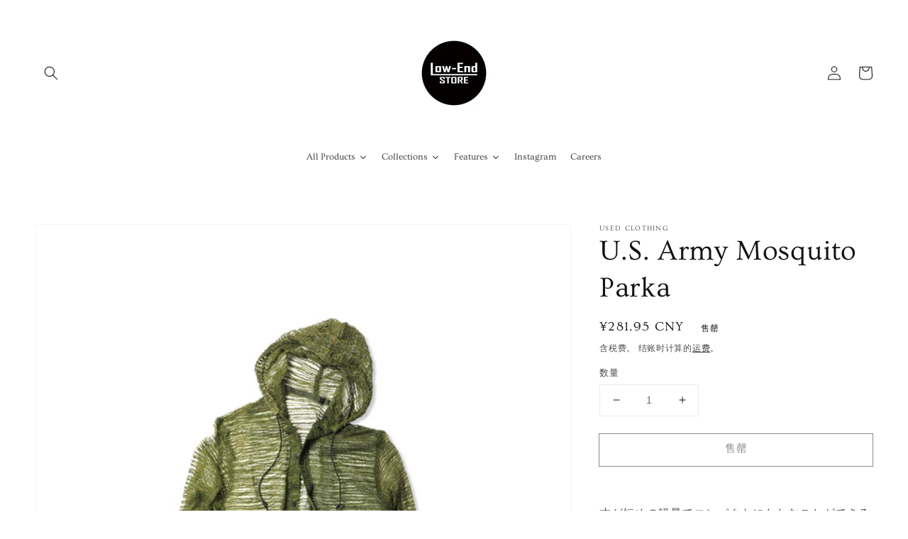

--- FILE ---
content_type: text/html; charset=utf-8
request_url: https://lowend-store.com/zh-cn/products/used-clothes-8
body_size: 45025
content:
<!doctype html>
<html class="no-js" lang="zh-CN">
  <head>


<!-- starapps_core_start -->
<!-- This code is automatically managed by StarApps Studio -->
<!-- Please contact support@starapps.studio for any help -->
<!-- File location: snippets/starapps-core.liquid -->


    
<!-- starapps_core_end -->

    <meta charset="utf-8">
    <meta http-equiv="X-UA-Compatible" content="IE=edge">
    <meta name="viewport" content="width=device-width,initial-scale=1">
    <meta name="theme-color" content="">
    <link rel="canonical" href="https://lowend-store.com/zh-cn/products/used-clothes-8">
    <link rel="preconnect" href="https://cdn.shopify.com" crossorigin><link rel="icon" type="image/png" href="//lowend-store.com/cdn/shop/files/4869461eb0776a2601cf492f93d8a9a8_32x32.jpg?v=1651481233"><link rel="preconnect" href="https://fonts.shopifycdn.com" crossorigin><title>
      U.S. Army Mosquito Parka
 &ndash; Low-End STORE</title>

    
      <meta name="description" content="丈が短めの軽量でコンパクトにたたむことができるメッシュのパーカ。虫にさされにくいのでキャンプに行くときに是非。   ■ SizeBack. 55cmPit to Pit. 52cmArm. 65cmShoulder. 44cm   ■ MaterialUsed Fabric      ">
    

    

<meta property="og:site_name" content="Low-End STORE">
<meta property="og:url" content="https://lowend-store.com/zh-cn/products/used-clothes-8">
<meta property="og:title" content="U.S. Army Mosquito Parka">
<meta property="og:type" content="product">
<meta property="og:description" content="丈が短めの軽量でコンパクトにたたむことができるメッシュのパーカ。虫にさされにくいのでキャンプに行くときに是非。   ■ SizeBack. 55cmPit to Pit. 52cmArm. 65cmShoulder. 44cm   ■ MaterialUsed Fabric      "><meta property="og:image" content="http://lowend-store.com/cdn/shop/products/greenjacket.jpg?v=1619581708">
  <meta property="og:image:secure_url" content="https://lowend-store.com/cdn/shop/products/greenjacket.jpg?v=1619581708">
  <meta property="og:image:width" content="1920">
  <meta property="og:image:height" content="1920"><meta property="og:price:amount" content="281.95">
  <meta property="og:price:currency" content="CNY"><meta name="twitter:card" content="summary_large_image">
<meta name="twitter:title" content="U.S. Army Mosquito Parka">
<meta name="twitter:description" content="丈が短めの軽量でコンパクトにたたむことができるメッシュのパーカ。虫にさされにくいのでキャンプに行くときに是非。   ■ SizeBack. 55cmPit to Pit. 52cmArm. 65cmShoulder. 44cm   ■ MaterialUsed Fabric      ">


    <script src="//lowend-store.com/cdn/shop/t/13/assets/global.js?v=14237263177399231171633752202" defer="defer"></script>
    <style>.spf-filter-loading #gf-products > *:not(.spf-product--skeleton){visibility: hidden; opacity: 0}</style>
<script>
  document.getElementsByTagName('html')[0].classList.add('spf-filter-loading');
  window.addEventListener("globoFilterRenderCompleted",function(e){document.getElementsByTagName('html')[0].classList.remove('spf-filter-loading')})
  window.sortByRelevance = false;
  window.moneyFormat = "¥{{amount}}";
  window.GloboMoneyFormat = "¥{{amount}}";
  window.GloboMoneyWithCurrencyFormat = "¥{{amount}} CNY";
  window.filterPriceRate = 1;
  window.filterPriceAdjustment = 1;

  window.shopCurrency = "JPY";
  window.currentCurrency = "CNY";

  window.isMultiCurrency = true;
  window.globoFilterAssetsUrl = '//lowend-store.com/cdn/shop/t/13/assets/';
  window.assetsUrl = '//lowend-store.com/cdn/shop/t/13/assets/';
  window.filesUrl = '//lowend-store.com/cdn/shop/files/';
  var page_id = 0;
  var globo_filters_json = {"default":0,"267035213897":26759,"268043419721":32036,"268065243209":32036,"268065275977":32036,"268069896265":32036,"260970086473":32036,"268131106889":32036,"260970020937":32036,"260939415625":32036,"260566909001":32036,"267721244745":32036,"260563402825":32036,"261090508873":32036,"260563435593":32036,"260850712649":32036,"261090607177":32036,"260566941769":32036,"260563238985":32036,"260563370057":32036,"268679381065":32036,"268658147401":32036,"267843141705":32070,"260939219017":32070,"267745656905":32070,"261130354761":32070}
  var GloboFilterConfig = {
    api: {
      filterUrl: "https://filter-v1.globosoftware.net/filter",
      searchUrl: "https://filter-v1.globosoftware.net/search",
      url: "https://filter-v1.globosoftware.net",
    },
    shop: {
      name: "Low-End STORE",
      url: "https://lowend-store.com",
      domain: "thehue-store.myshopify.com",
      is_multicurrency: true,
      currency: "JPY",
      cur_currency: "CNY",
      cur_locale: "zh-CN",
      locale: null,
      root_url: "/zh-cn",
      country_code: "JP",
      product_image: {width: 1080, height: 1080},
      no_image_url: "https://cdn.shopify.com/s/images/themes/product-1.png",
      themeStoreId: 887,
      swatches:  [],
      newUrlStruct: false,
      translation: {"default":{"search":{"suggestions":"Suggestions","collections":"Collections","pages":"Pages","product":"Product","products":"Products","view_all":"Search for","not_found":"Sorry, nothing found for"},"form":{"title":"Search Products","submit":"Search"},"filter":{"filter_by":"Filter By","clear_all":"Clear All","view":"View","clear":"Clear","in_stock":"In Stock","out_of_stock":"Out of Stock","ready_to_ship":"Ready to ship","search":"Search options"},"sort":{"sort_by":"Sort By","manually":"Featured","availability_in_stock_first":"Availability","relevance":"Relevance","best_selling":"Best Selling","alphabetically_a_z":"Alphabetically, A-Z","alphabetically_z_a":"Alphabetically, Z-A","price_low_to_high":"Price, low to high","price_high_to_low":"Price, high to low","date_new_to_old":"Date, new to old","date_old_to_new":"Date, old to new","sale_off":"% Sale off"},"product":{"add_to_cart":"Add to cart","unavailable":"Unavailable","sold_out":"Sold out","sale":"Sale","load_more":"Load more","limit":"Show","search":"Search products","no_results":"Sorry, there are no products in this collection"}}},
      redirects: null,
      images: [],
      settings: {"colors_solid_button_labels":"#fff","colors_accent_1":"#121212","colors_accent_2":"#767676","colors_text":"#121212","colors_outline_button_labels":"#121212","colors_background_1":"#FFFFFF","colors_background_2":"#ffffff","type_header_font":{"error":"json not allowed for this object"},"heading_scale":100,"type_body_font":{"error":"json not allowed for this object"},"body_scale":100,"sale_badge_color_scheme":"accent-2","sold_out_badge_color_scheme":"inverse","accent_icons":"accent-2","page_width":"1600","social_twitter_link":"","social_facebook_link":"https:\/\/www.facebook.com\/storethehue","social_pinterest_link":"","social_instagram_link":"https:\/\/www.instagram.com\/lowend_store\/?igshid=YmMyMTA2M2Y=","social_tiktok_link":"","social_tumblr_link":"","social_snapchat_link":"","social_youtube_link":"","social_vimeo_link":"","predictive_search_enabled":true,"predictive_search_show_vendor":false,"predictive_search_show_price":true,"favicon":"\/\/lowend-store.com\/cdn\/shop\/files\/4869461eb0776a2601cf492f93d8a9a8.jpg?v=1651481233","currency_code_enabled":true,"checkout_logo_position":"left","checkout_logo_size":"medium","checkout_body_background_color":"#fff","checkout_input_background_color_mode":"white","checkout_sidebar_background_color":"#fafafa","checkout_heading_font":"-apple-system, BlinkMacSystemFont, 'Segoe UI', Roboto, Helvetica, Arial, sans-serif, 'Apple Color Emoji', 'Segoe UI Emoji', 'Segoe UI Symbol'","checkout_body_font":"-apple-system, BlinkMacSystemFont, 'Segoe UI', Roboto, Helvetica, Arial, sans-serif, 'Apple Color Emoji', 'Segoe UI Emoji', 'Segoe UI Symbol'","checkout_accent_color":"#1878b9","checkout_button_color":"#1878b9","checkout_error_color":"#e22120","customer_layout":"customer_area"},
      separate_options: null,
      home_filter: false,
      page: "product",
      layout: "theme"
    },
    taxes: null,
    special_countries: null,
    adjustments: null,

    year_make_model: {
      id: null
    },
    filter: {
      id: globo_filters_json[page_id] || globo_filters_json['default'] || 0,
      layout: 1,
      showCount: false,
      isLoadMore: 0,
      filter_on_search_page: true
    },
    search:{
      enable: true,
      zero_character_suggestion: false,
      layout: 1,
    },
    collection: {
      id:0,
      handle:'',
      sort: 'created-descending',
      tags: null,
      vendor: null,
      type: null,
      term: null,
      limit: 24,
      products_count: 0,
      excludeTags: null
    },
    customer: false,
    selector: {
      sortBy: '.collection-sorting',
      pagination: '.pagination:first, .paginate:first, .pagination-custom:first, #pagination:first, #gf_pagination_wrap',
      products: '.grid.grid-collage'
    }
  };

</script>
<script defer src="//lowend-store.com/cdn/shop/t/13/assets/v5.globo.filter.lib.js?v=47734386658271429591653016060"></script>

<link rel="preload stylesheet" href="//lowend-store.com/cdn/shop/t/13/assets/v5.globo.search.css?v=100816588894824515861652499762" as="style">





<script>window.performance && window.performance.mark && window.performance.mark('shopify.content_for_header.start');</script><meta name="google-site-verification" content="d_wlbjX8elqsuVs3iKppNjrqOMh7qPH-DwQUfJVU7qY">
<meta name="facebook-domain-verification" content="qcje7sg1rykrg0kl2j1jmzg2o5hsfz">
<meta name="facebook-domain-verification" content="rmzvfdjok483xekq3sd50b78a9lz33">
<meta name="facebook-domain-verification" content="jsgycw0q7g57haw2txi7w1amxqcp4f">
<meta name="google-site-verification" content="MoPmbGBIR2YlX0kv4FXH1qF9RKNuY2HyUuXtrzEKSPU">
<meta name="facebook-domain-verification" content="cb5ts2g3d3hjh4ql62gy4675ejg9w2">
<meta name="facebook-domain-verification" content="yhda4errrfhtpqjg9oid73oj4cgq50">
<meta id="shopify-digital-wallet" name="shopify-digital-wallet" content="/27589935177/digital_wallets/dialog">
<meta name="shopify-checkout-api-token" content="50cb464bb16be1adcecc930324dc7400">
<meta id="in-context-paypal-metadata" data-shop-id="27589935177" data-venmo-supported="false" data-environment="production" data-locale="zh_CN" data-paypal-v4="true" data-currency="CNY">
<link rel="alternate" hreflang="x-default" href="https://lowend-store.com/products/used-clothes-8">
<link rel="alternate" hreflang="ja" href="https://lowend-store.com/products/used-clothes-8">
<link rel="alternate" hreflang="zh-Hans-CN" href="https://lowend-store.com/zh-cn/products/used-clothes-8">
<link rel="alternate" type="application/json+oembed" href="https://lowend-store.com/zh-cn/products/used-clothes-8.oembed">
<script async="async" src="/checkouts/internal/preloads.js?locale=zh-CN"></script>
<link rel="preconnect" href="https://shop.app" crossorigin="anonymous">
<script async="async" src="https://shop.app/checkouts/internal/preloads.js?locale=zh-CN&shop_id=27589935177" crossorigin="anonymous"></script>
<script id="apple-pay-shop-capabilities" type="application/json">{"shopId":27589935177,"countryCode":"JP","currencyCode":"CNY","merchantCapabilities":["supports3DS"],"merchantId":"gid:\/\/shopify\/Shop\/27589935177","merchantName":"Low-End STORE","requiredBillingContactFields":["postalAddress","email","phone"],"requiredShippingContactFields":["postalAddress","email","phone"],"shippingType":"shipping","supportedNetworks":["visa","masterCard","amex","jcb","discover"],"total":{"type":"pending","label":"Low-End STORE","amount":"1.00"},"shopifyPaymentsEnabled":true,"supportsSubscriptions":true}</script>
<script id="shopify-features" type="application/json">{"accessToken":"50cb464bb16be1adcecc930324dc7400","betas":["rich-media-storefront-analytics"],"domain":"lowend-store.com","predictiveSearch":false,"shopId":27589935177,"locale":"zh-cn"}</script>
<script>var Shopify = Shopify || {};
Shopify.shop = "thehue-store.myshopify.com";
Shopify.locale = "zh-CN";
Shopify.currency = {"active":"CNY","rate":"0.045608994"};
Shopify.country = "CN";
Shopify.theme = {"name":"Dawn","id":120436588617,"schema_name":"Dawn","schema_version":"2.3.0","theme_store_id":887,"role":"main"};
Shopify.theme.handle = "null";
Shopify.theme.style = {"id":null,"handle":null};
Shopify.cdnHost = "lowend-store.com/cdn";
Shopify.routes = Shopify.routes || {};
Shopify.routes.root = "/zh-cn/";</script>
<script type="module">!function(o){(o.Shopify=o.Shopify||{}).modules=!0}(window);</script>
<script>!function(o){function n(){var o=[];function n(){o.push(Array.prototype.slice.apply(arguments))}return n.q=o,n}var t=o.Shopify=o.Shopify||{};t.loadFeatures=n(),t.autoloadFeatures=n()}(window);</script>
<script>
  window.ShopifyPay = window.ShopifyPay || {};
  window.ShopifyPay.apiHost = "shop.app\/pay";
  window.ShopifyPay.redirectState = null;
</script>
<script id="shop-js-analytics" type="application/json">{"pageType":"product"}</script>
<script defer="defer" async type="module" src="//lowend-store.com/cdn/shopifycloud/shop-js/modules/v2/client.init-shop-cart-sync_DOeOI85m.zh-CN.esm.js"></script>
<script defer="defer" async type="module" src="//lowend-store.com/cdn/shopifycloud/shop-js/modules/v2/chunk.common_CNX97BC6.esm.js"></script>
<script defer="defer" async type="module" src="//lowend-store.com/cdn/shopifycloud/shop-js/modules/v2/chunk.modal_DW02LmOA.esm.js"></script>
<script type="module">
  await import("//lowend-store.com/cdn/shopifycloud/shop-js/modules/v2/client.init-shop-cart-sync_DOeOI85m.zh-CN.esm.js");
await import("//lowend-store.com/cdn/shopifycloud/shop-js/modules/v2/chunk.common_CNX97BC6.esm.js");
await import("//lowend-store.com/cdn/shopifycloud/shop-js/modules/v2/chunk.modal_DW02LmOA.esm.js");

  window.Shopify.SignInWithShop?.initShopCartSync?.({"fedCMEnabled":true,"windoidEnabled":true});

</script>
<script>
  window.Shopify = window.Shopify || {};
  if (!window.Shopify.featureAssets) window.Shopify.featureAssets = {};
  window.Shopify.featureAssets['shop-js'] = {"shop-cart-sync":["modules/v2/client.shop-cart-sync_DQ5R7mxa.zh-CN.esm.js","modules/v2/chunk.common_CNX97BC6.esm.js","modules/v2/chunk.modal_DW02LmOA.esm.js"],"init-fed-cm":["modules/v2/client.init-fed-cm_35l71gwP.zh-CN.esm.js","modules/v2/chunk.common_CNX97BC6.esm.js","modules/v2/chunk.modal_DW02LmOA.esm.js"],"shop-cash-offers":["modules/v2/client.shop-cash-offers_CFT9K2X2.zh-CN.esm.js","modules/v2/chunk.common_CNX97BC6.esm.js","modules/v2/chunk.modal_DW02LmOA.esm.js"],"shop-login-button":["modules/v2/client.shop-login-button_mArElcba.zh-CN.esm.js","modules/v2/chunk.common_CNX97BC6.esm.js","modules/v2/chunk.modal_DW02LmOA.esm.js"],"pay-button":["modules/v2/client.pay-button_CfwDfvJN.zh-CN.esm.js","modules/v2/chunk.common_CNX97BC6.esm.js","modules/v2/chunk.modal_DW02LmOA.esm.js"],"shop-button":["modules/v2/client.shop-button_OUSYwYgX.zh-CN.esm.js","modules/v2/chunk.common_CNX97BC6.esm.js","modules/v2/chunk.modal_DW02LmOA.esm.js"],"avatar":["modules/v2/client.avatar_BTnouDA3.zh-CN.esm.js"],"init-windoid":["modules/v2/client.init-windoid_BP6zOQoH.zh-CN.esm.js","modules/v2/chunk.common_CNX97BC6.esm.js","modules/v2/chunk.modal_DW02LmOA.esm.js"],"init-shop-for-new-customer-accounts":["modules/v2/client.init-shop-for-new-customer-accounts_B1W-h9Xk.zh-CN.esm.js","modules/v2/client.shop-login-button_mArElcba.zh-CN.esm.js","modules/v2/chunk.common_CNX97BC6.esm.js","modules/v2/chunk.modal_DW02LmOA.esm.js"],"init-shop-email-lookup-coordinator":["modules/v2/client.init-shop-email-lookup-coordinator_D6DZIgdR.zh-CN.esm.js","modules/v2/chunk.common_CNX97BC6.esm.js","modules/v2/chunk.modal_DW02LmOA.esm.js"],"init-shop-cart-sync":["modules/v2/client.init-shop-cart-sync_DOeOI85m.zh-CN.esm.js","modules/v2/chunk.common_CNX97BC6.esm.js","modules/v2/chunk.modal_DW02LmOA.esm.js"],"shop-toast-manager":["modules/v2/client.shop-toast-manager_Ck6nr7KU.zh-CN.esm.js","modules/v2/chunk.common_CNX97BC6.esm.js","modules/v2/chunk.modal_DW02LmOA.esm.js"],"init-customer-accounts":["modules/v2/client.init-customer-accounts_B88YdSwu.zh-CN.esm.js","modules/v2/client.shop-login-button_mArElcba.zh-CN.esm.js","modules/v2/chunk.common_CNX97BC6.esm.js","modules/v2/chunk.modal_DW02LmOA.esm.js"],"init-customer-accounts-sign-up":["modules/v2/client.init-customer-accounts-sign-up_NS53s9X1.zh-CN.esm.js","modules/v2/client.shop-login-button_mArElcba.zh-CN.esm.js","modules/v2/chunk.common_CNX97BC6.esm.js","modules/v2/chunk.modal_DW02LmOA.esm.js"],"shop-follow-button":["modules/v2/client.shop-follow-button_uFPBCXuD.zh-CN.esm.js","modules/v2/chunk.common_CNX97BC6.esm.js","modules/v2/chunk.modal_DW02LmOA.esm.js"],"checkout-modal":["modules/v2/client.checkout-modal_ChZVbENA.zh-CN.esm.js","modules/v2/chunk.common_CNX97BC6.esm.js","modules/v2/chunk.modal_DW02LmOA.esm.js"],"shop-login":["modules/v2/client.shop-login_SmcAnPzv.zh-CN.esm.js","modules/v2/chunk.common_CNX97BC6.esm.js","modules/v2/chunk.modal_DW02LmOA.esm.js"],"lead-capture":["modules/v2/client.lead-capture_Cy6UCOcK.zh-CN.esm.js","modules/v2/chunk.common_CNX97BC6.esm.js","modules/v2/chunk.modal_DW02LmOA.esm.js"],"payment-terms":["modules/v2/client.payment-terms_B1n125dT.zh-CN.esm.js","modules/v2/chunk.common_CNX97BC6.esm.js","modules/v2/chunk.modal_DW02LmOA.esm.js"]};
</script>
<script>(function() {
  var isLoaded = false;
  function asyncLoad() {
    if (isLoaded) return;
    isLoaded = true;
    var urls = ["https:\/\/cdn.shopify.com\/s\/files\/1\/0275\/8993\/5177\/t\/13\/assets\/globo.filter.init.js?shop=thehue-store.myshopify.com","https:\/\/cdn.hextom.com\/js\/freeshippingbar.js?shop=thehue-store.myshopify.com","\/\/backinstock.useamp.com\/widget\/44868_1767157047.js?category=bis\u0026v=6\u0026shop=thehue-store.myshopify.com"];
    for (var i = 0; i < urls.length; i++) {
      var s = document.createElement('script');
      s.type = 'text/javascript';
      s.async = true;
      s.src = urls[i];
      var x = document.getElementsByTagName('script')[0];
      x.parentNode.insertBefore(s, x);
    }
  };
  if(window.attachEvent) {
    window.attachEvent('onload', asyncLoad);
  } else {
    window.addEventListener('load', asyncLoad, false);
  }
})();</script>
<script id="__st">var __st={"a":27589935177,"offset":32400,"reqid":"0f8db608-38fe-4015-b20c-861439484003-1769260314","pageurl":"lowend-store.com\/zh-cn\/products\/used-clothes-8","u":"919d195a1465","p":"product","rtyp":"product","rid":6564726308937};</script>
<script>window.ShopifyPaypalV4VisibilityTracking = true;</script>
<script id="captcha-bootstrap">!function(){'use strict';const t='contact',e='account',n='new_comment',o=[[t,t],['blogs',n],['comments',n],[t,'customer']],c=[[e,'customer_login'],[e,'guest_login'],[e,'recover_customer_password'],[e,'create_customer']],r=t=>t.map((([t,e])=>`form[action*='/${t}']:not([data-nocaptcha='true']) input[name='form_type'][value='${e}']`)).join(','),a=t=>()=>t?[...document.querySelectorAll(t)].map((t=>t.form)):[];function s(){const t=[...o],e=r(t);return a(e)}const i='password',u='form_key',d=['recaptcha-v3-token','g-recaptcha-response','h-captcha-response',i],f=()=>{try{return window.sessionStorage}catch{return}},m='__shopify_v',_=t=>t.elements[u];function p(t,e,n=!1){try{const o=window.sessionStorage,c=JSON.parse(o.getItem(e)),{data:r}=function(t){const{data:e,action:n}=t;return t[m]||n?{data:e,action:n}:{data:t,action:n}}(c);for(const[e,n]of Object.entries(r))t.elements[e]&&(t.elements[e].value=n);n&&o.removeItem(e)}catch(o){console.error('form repopulation failed',{error:o})}}const l='form_type',E='cptcha';function T(t){t.dataset[E]=!0}const w=window,h=w.document,L='Shopify',v='ce_forms',y='captcha';let A=!1;((t,e)=>{const n=(g='f06e6c50-85a8-45c8-87d0-21a2b65856fe',I='https://cdn.shopify.com/shopifycloud/storefront-forms-hcaptcha/ce_storefront_forms_captcha_hcaptcha.v1.5.2.iife.js',D={infoText:'受 hCaptcha 保护',privacyText:'隐私',termsText:'条款'},(t,e,n)=>{const o=w[L][v],c=o.bindForm;if(c)return c(t,g,e,D).then(n);var r;o.q.push([[t,g,e,D],n]),r=I,A||(h.body.append(Object.assign(h.createElement('script'),{id:'captcha-provider',async:!0,src:r})),A=!0)});var g,I,D;w[L]=w[L]||{},w[L][v]=w[L][v]||{},w[L][v].q=[],w[L][y]=w[L][y]||{},w[L][y].protect=function(t,e){n(t,void 0,e),T(t)},Object.freeze(w[L][y]),function(t,e,n,w,h,L){const[v,y,A,g]=function(t,e,n){const i=e?o:[],u=t?c:[],d=[...i,...u],f=r(d),m=r(i),_=r(d.filter((([t,e])=>n.includes(e))));return[a(f),a(m),a(_),s()]}(w,h,L),I=t=>{const e=t.target;return e instanceof HTMLFormElement?e:e&&e.form},D=t=>v().includes(t);t.addEventListener('submit',(t=>{const e=I(t);if(!e)return;const n=D(e)&&!e.dataset.hcaptchaBound&&!e.dataset.recaptchaBound,o=_(e),c=g().includes(e)&&(!o||!o.value);(n||c)&&t.preventDefault(),c&&!n&&(function(t){try{if(!f())return;!function(t){const e=f();if(!e)return;const n=_(t);if(!n)return;const o=n.value;o&&e.removeItem(o)}(t);const e=Array.from(Array(32),(()=>Math.random().toString(36)[2])).join('');!function(t,e){_(t)||t.append(Object.assign(document.createElement('input'),{type:'hidden',name:u})),t.elements[u].value=e}(t,e),function(t,e){const n=f();if(!n)return;const o=[...t.querySelectorAll(`input[type='${i}']`)].map((({name:t})=>t)),c=[...d,...o],r={};for(const[a,s]of new FormData(t).entries())c.includes(a)||(r[a]=s);n.setItem(e,JSON.stringify({[m]:1,action:t.action,data:r}))}(t,e)}catch(e){console.error('failed to persist form',e)}}(e),e.submit())}));const S=(t,e)=>{t&&!t.dataset[E]&&(n(t,e.some((e=>e===t))),T(t))};for(const o of['focusin','change'])t.addEventListener(o,(t=>{const e=I(t);D(e)&&S(e,y())}));const B=e.get('form_key'),M=e.get(l),P=B&&M;t.addEventListener('DOMContentLoaded',(()=>{const t=y();if(P)for(const e of t)e.elements[l].value===M&&p(e,B);[...new Set([...A(),...v().filter((t=>'true'===t.dataset.shopifyCaptcha))])].forEach((e=>S(e,t)))}))}(h,new URLSearchParams(w.location.search),n,t,e,['guest_login'])})(!0,!0)}();</script>
<script integrity="sha256-4kQ18oKyAcykRKYeNunJcIwy7WH5gtpwJnB7kiuLZ1E=" data-source-attribution="shopify.loadfeatures" defer="defer" src="//lowend-store.com/cdn/shopifycloud/storefront/assets/storefront/load_feature-a0a9edcb.js" crossorigin="anonymous"></script>
<script crossorigin="anonymous" defer="defer" src="//lowend-store.com/cdn/shopifycloud/storefront/assets/shopify_pay/storefront-65b4c6d7.js?v=20250812"></script>
<script data-source-attribution="shopify.dynamic_checkout.dynamic.init">var Shopify=Shopify||{};Shopify.PaymentButton=Shopify.PaymentButton||{isStorefrontPortableWallets:!0,init:function(){window.Shopify.PaymentButton.init=function(){};var t=document.createElement("script");t.src="https://lowend-store.com/cdn/shopifycloud/portable-wallets/latest/portable-wallets.zh-cn.js",t.type="module",document.head.appendChild(t)}};
</script>
<script data-source-attribution="shopify.dynamic_checkout.buyer_consent">
  function portableWalletsHideBuyerConsent(e){var t=document.getElementById("shopify-buyer-consent"),n=document.getElementById("shopify-subscription-policy-button");t&&n&&(t.classList.add("hidden"),t.setAttribute("aria-hidden","true"),n.removeEventListener("click",e))}function portableWalletsShowBuyerConsent(e){var t=document.getElementById("shopify-buyer-consent"),n=document.getElementById("shopify-subscription-policy-button");t&&n&&(t.classList.remove("hidden"),t.removeAttribute("aria-hidden"),n.addEventListener("click",e))}window.Shopify?.PaymentButton&&(window.Shopify.PaymentButton.hideBuyerConsent=portableWalletsHideBuyerConsent,window.Shopify.PaymentButton.showBuyerConsent=portableWalletsShowBuyerConsent);
</script>
<script>
  function portableWalletsCleanup(e){e&&e.src&&console.error("Failed to load portable wallets script "+e.src);var t=document.querySelectorAll("shopify-accelerated-checkout .shopify-payment-button__skeleton, shopify-accelerated-checkout-cart .wallet-cart-button__skeleton"),e=document.getElementById("shopify-buyer-consent");for(let e=0;e<t.length;e++)t[e].remove();e&&e.remove()}function portableWalletsNotLoadedAsModule(e){e instanceof ErrorEvent&&"string"==typeof e.message&&e.message.includes("import.meta")&&"string"==typeof e.filename&&e.filename.includes("portable-wallets")&&(window.removeEventListener("error",portableWalletsNotLoadedAsModule),window.Shopify.PaymentButton.failedToLoad=e,"loading"===document.readyState?document.addEventListener("DOMContentLoaded",window.Shopify.PaymentButton.init):window.Shopify.PaymentButton.init())}window.addEventListener("error",portableWalletsNotLoadedAsModule);
</script>

<script type="module" src="https://lowend-store.com/cdn/shopifycloud/portable-wallets/latest/portable-wallets.zh-cn.js" onError="portableWalletsCleanup(this)" crossorigin="anonymous"></script>
<script nomodule>
  document.addEventListener("DOMContentLoaded", portableWalletsCleanup);
</script>

<script id='scb4127' type='text/javascript' async='' src='https://lowend-store.com/cdn/shopifycloud/privacy-banner/storefront-banner.js'></script><link id="shopify-accelerated-checkout-styles" rel="stylesheet" media="screen" href="https://lowend-store.com/cdn/shopifycloud/portable-wallets/latest/accelerated-checkout-backwards-compat.css" crossorigin="anonymous">
<style id="shopify-accelerated-checkout-cart">
        #shopify-buyer-consent {
  margin-top: 1em;
  display: inline-block;
  width: 100%;
}

#shopify-buyer-consent.hidden {
  display: none;
}

#shopify-subscription-policy-button {
  background: none;
  border: none;
  padding: 0;
  text-decoration: underline;
  font-size: inherit;
  cursor: pointer;
}

#shopify-subscription-policy-button::before {
  box-shadow: none;
}

      </style>
<script id="sections-script" data-sections="main-product,product-recommendations,header,footer" defer="defer" src="//lowend-store.com/cdn/shop/t/13/compiled_assets/scripts.js?v=2648"></script>
<script>window.performance && window.performance.mark && window.performance.mark('shopify.content_for_header.end');</script>


    <style data-shopify>
      @font-face {
  font-family: Ovo;
  font-weight: 400;
  font-style: normal;
  font-display: swap;
  src: url("//lowend-store.com/cdn/fonts/ovo/ovo_n4.cbcdfe6a371e62394cce345894111238d5c755fe.woff2") format("woff2"),
       url("//lowend-store.com/cdn/fonts/ovo/ovo_n4.45d7366896f09aaf8686b8a5de287b8fbe74e5ee.woff") format("woff");
}

      
      
      
      @font-face {
  font-family: Ovo;
  font-weight: 400;
  font-style: normal;
  font-display: swap;
  src: url("//lowend-store.com/cdn/fonts/ovo/ovo_n4.cbcdfe6a371e62394cce345894111238d5c755fe.woff2") format("woff2"),
       url("//lowend-store.com/cdn/fonts/ovo/ovo_n4.45d7366896f09aaf8686b8a5de287b8fbe74e5ee.woff") format("woff");
}


      :root {
        --font-body-family: Ovo, serif;
        --font-body-style: normal;
        --font-body-weight: 400;

        --font-heading-family: Ovo, serif;
        --font-heading-style: normal;
        --font-heading-weight: 400;

        --font-body-scale: 1.0;
        --font-heading-scale: 1.0;

        --color-base-text: 18, 18, 18;
        --color-base-background-1: 255, 255, 255;
        --color-base-background-2: 255, 255, 255;
        --color-base-solid-button-labels: 255, 255, 255;
        --color-base-outline-button-labels: 18, 18, 18;
        --color-base-accent-1: 18, 18, 18;
        --color-base-accent-2: 118, 118, 118;
        --payment-terms-background-color: #FFFFFF;

        --gradient-base-background-1: #FFFFFF;
        --gradient-base-background-2: #ffffff;
        --gradient-base-accent-1: #121212;
        --gradient-base-accent-2: #767676;

        --page-width: 160rem;
        --page-width-margin: 2rem;
      }

      *,
      *::before,
      *::after {
        box-sizing: inherit;
      }

      html {
        box-sizing: border-box;
        font-size: calc(var(--font-body-scale) * 62.5%);
        height: 100%;
      }

      body {
        display: grid;
        grid-template-rows: auto auto 1fr auto;
        grid-template-columns: 100%;
        min-height: 100%;
        margin: 0;
        font-size: 1.5rem;
        letter-spacing: 0.06rem;
        line-height: calc(1 + 0.8 / var(--font-body-scale));
        font-family: var(--font-body-family);
        font-style: var(--font-body-style);
        font-weight: var(--font-body-weight);
      }

      @media screen and (min-width: 750px) {
        body {
          font-size: 1.6rem;
        }
      }
    </style>

    <link href="//lowend-store.com/cdn/shop/t/13/assets/base.css?v=32736327479239250221653271352" rel="stylesheet" type="text/css" media="all" />
<link rel="preload" as="font" href="//lowend-store.com/cdn/fonts/ovo/ovo_n4.cbcdfe6a371e62394cce345894111238d5c755fe.woff2" type="font/woff2" crossorigin><link rel="preload" as="font" href="//lowend-store.com/cdn/fonts/ovo/ovo_n4.cbcdfe6a371e62394cce345894111238d5c755fe.woff2" type="font/woff2" crossorigin><link rel="stylesheet" href="//lowend-store.com/cdn/shop/t/13/assets/component-predictive-search.css?v=10425135875555615991634758450" media="print" onload="this.media='all'"><script>document.documentElement.className = document.documentElement.className.replace('no-js', 'js');</script>
  
  










<!-- BEGIN app block: shopify://apps/swatch-king/blocks/variant-swatch-king/0850b1e4-ba30-4a0d-a8f4-f9a939276d7d -->


















































  <script>
    window.vsk_data = function(){
      return {
        "block_collection_settings": {"alignment":"center","enable":false,"swatch_location":"After image","switch_on_hover":false,"preselect_variant":false,"current_template":"product"},
        "currency": "JPY",
        "currency_symbol": "¥",
        "primary_locale": "ja",
        "localized_string": {},
        "app_setting_styles": {"products_swatch_presentation":{"slide_left_button_svg":"","slide_right_button_svg":""},"collections_swatch_presentation":{"minified":false,"minified_products":false,"minified_template":"+{count}","slide_left_button_svg":"","minified_display_count":[3,6],"slide_right_button_svg":""}},
        "app_setting": {"display_logs":false,"default_preset":123445,"pre_hide_strategy":"hide-all-theme-selectors","swatch_url_source":"cdn","product_data_source":"js"},
        "app_setting_config": {"app_execution_strategy":"all","collections_options_disabled":null,"default_swatch_image":"","do_not_select_an_option":{"text":"Select a {{ option_name }}","status":true,"control_add_to_cart":true,"allow_virtual_trigger":true,"make_a_selection_text":"Select a {{ option_name }}","auto_select_options_list":[]},"history_free_group_navigation":false,"notranslate":false,"products_options_disabled":null,"size_chart":{"type":"theme","labels":"size,sizes,taille,größe,tamanho,tamaño,koko,サイズ","position":"right","size_chart_app":"","size_chart_app_css":"","size_chart_app_selector":""},"session_storage_timeout_seconds":60,"enable_swatch":{"cart":{"enable_on_cart_product_grid":false,"enable_on_cart_featured_product":true},"home":{"enable_on_home_product_grid":false,"enable_on_home_featured_product":true},"pages":{"enable_on_custom_product_grid":false,"enable_on_custom_featured_product":true},"article":{"enable_on_article_product_grid":false,"enable_on_article_featured_product":true},"products":{"enable_on_main_product":true,"enable_on_product_grid":false},"collections":{"enable_on_collection_quick_view":true,"enable_on_collection_product_grid":false},"list_collections":{"enable_on_list_collection_quick_view":true,"enable_on_list_collection_product_grid":false}},"product_template":{"group_swatches":true,"variant_swatches":true},"product_batch_size":250,"use_optimized_urls":true,"enable_error_tracking":false,"enable_event_tracking":false,"preset_badge":{"order":[{"name":"sold_out","order":0},{"name":"sale","order":1},{"name":"new","order":2}],"new_badge_text":"NEW","new_badge_color":"#FFFFFF","sale_badge_text":"SALE","sale_badge_color":"#FFFFFF","new_badge_bg_color":"#121212D1","sale_badge_bg_color":"#D91C01D1","sold_out_badge_text":"SOLD OUT","sold_out_badge_color":"#FFFFFF","new_show_when_all_same":false,"sale_show_when_all_same":false,"sold_out_badge_bg_color":"#BBBBBBD1","new_product_max_duration":90,"sold_out_show_when_all_same":true,"min_price_diff_for_sale_badge":5}},
        "theme_settings_map": {"120436588617":14785,"124430680137":69650},
        "theme_settings": {"14785":{"id":14785,"configurations":{"products":{"theme_type":"common","swatch_root":{"position":"top","selector":"form[action*=\"\/cart\/add\"]","groups_selector":"","section_selector":"#shopify-section-product-template, #shopify-section-page-product, #shopify-section-static-product, #shopify-section-product, #shopify-section-static-product-pages","secondary_position":"","secondary_selector":"","use_section_as_root":false},"option_selectors":"form select.product__variant","selectors_to_hide":[".swatch_options","form[action=\"\/cart\/add\"] .product__variants","form[action=\"\/cart\/add\"] .form__row div.selector-wrapper","form .swatch.clearfix",".product__variants"],"json_data_selector":"","add_to_cart_selector":"[name=\"add\"]","custom_button_params":{"data":[{"value_attribute":"data-value","option_attribute":"data-name"}],"selected_selector":".active"},"option_index_attributes":["data-index","data-option-position","data-object","data-product-option","data-option-index","name"],"add_to_cart_text_selector":"[name=\"add\"]\u003espan","selectors_to_hide_override":"","add_to_cart_enabled_classes":"","add_to_cart_disabled_classes":""},"collections":{"grid_updates":[{"name":"sku","template":"SKU: {sku}","display_position":"replace","display_selector":".variant-sku","element_selector":""},{"name":"price","template":"{{price_with_format}}","display_position":"replace","display_selector":"[data-price]","element_selector":""}],"data_selectors":{"url":"a","title":".product-card__title","attributes":[],"form_input":"input[name=\"id\"]","featured_image":"img","secondary_image":"img.secondary"},"attribute_updates":[{"selector":null,"template":null,"attribute":null}],"selectors_to_hide":[],"json_data_selector":"[sa-swatch-json]","swatch_root_selector":"[sa-swatch-root]","swatch_display_options":[{"label":"After image","position":"after","selector":""},{"label":"After price","position":"after","selector":""},{"label":"After title","position":"after","selector":""}]}},"settings":{"products":{"handleize":false,"init_deferred":true,"label_split_symbol":"-","size_chart_selector":"","persist_group_variant":true,"hide_single_value_option":"none"},"collections":{"layer_index":12,"display_label":false,"continuous_lookup":3000,"json_data_from_api":false,"label_split_symbol":"-","price_trailing_zeroes":false,"hide_single_value_option":"none"}},"custom_scripts":[],"custom_css":"","theme_store_ids":[887],"schema_theme_names":["Dawn"],"pre_hide_css_code":null},"69650":{"id":69650,"configurations":{"products":{"theme_type":"dawn","swatch_root":{"position":"before","selector":"form[action=\"\/cart\/add\"]:not([id*=\"install\"]):not([id*=\"bar\"])","groups_selector":"","section_selector":"[id*=\"shopify\"][id*=\"main\"][id*=\"template\"], [class*=\"featured\"][class*=\"product\"]:not([class*=\"collection\"]):not([class*=\"gallery\"]):not([class*=\"item\"]):not([class*=\"heading\"]), [class*=\"index\"] [data-section-type=\"product\"], [data-section-type=\"featured-product\"],  [class*=\"index\"] [data-section-type=\"product-template\"], [data-product-type=\"featured\"]","secondary_position":"","secondary_selector":"","use_section_as_root":true},"option_selectors":"[class*=\"variant\"] input[type=\"radio\"],\n[class*=\"form\"] input[type=\"radio\"],\n[class*=\"option\"] input[type=\"radio\"],\n[class*=\"form\"] select:not([name=\"id\"]),\n[class*=\"option\"] select:not([name=\"id\"]),\n[class*=\"variant\"] select:not([name=\"id\"])","selectors_to_hide":["variant-radios, variant-selects, product-variants, variant-selection, product-variant-selector, [class*=\"option\"][class*=\"selector\"], .selector-wrapper:not([class*=\"qty\"]):not([class*=\"quantity\"]), .variant-wrapper, .product-form__variants, .product-form__swatches, .swatches__container, [class*=\"variant\"][class*=\"picker\"], .product-variants, .product__variant-select, .variations"],"json_data_selector":"","add_to_cart_selector":"[name=\"add\"], [data-action*=\"add\"][data-action*=\"cart\"], [data-product-atc],  [id*=\"addToCart\"], [data-add-button], [value=\"Add to cart\"]","custom_button_params":{"data":[{"value_attribute":"data-value","option_attribute":"data-name"}],"selected_selector":".active"},"option_index_attributes":["data-index","data-option-position","data-object","data-product-option","data-option-index","name","data-escape"],"add_to_cart_text_selector":"[name=\"add\"] \u003e span:not([class*=\"load\"]):not([class*=\"added\"]):not([class*=\"complete\"]):not([class*=\"symbol\"]), [data-add-to-cart-text], .atc-button--text, [data-add-button-text]","selectors_to_hide_override":"","add_to_cart_enabled_classes":"","add_to_cart_disabled_classes":""},"collections":{"grid_updates":[{"name":"price","template":"\u003cdiv class=\"price price--on-sale\"\u003e\n\u003cspan class=\"price-item price-item--regular\" {display_on_sale}\u003e{compare_at_price_with_format}\u003c\/span\u003e\n\u003cspan {display_on_sale}\u003e\u0026nbsp\u003c\/span\u003e\n\u003cspan class=\"price-item price-item--sale\" \u003e{price_with_format}\u003c\/span\u003e\n\u003c\/div\u003e","display_position":"replace","display_selector":"[class*=\"Price\"][class*=\"Heading\"], .grid-product__price, .price:not(.price-list .price), .product-price, .price-list, .product-grid--price, .product-card__price, .product__price, product-price, .product-item__price, [data-price-wrapper], .product-list-item-price, .product-item-price","element_selector":""}],"data_selectors":{"url":"a","title":"[class*=\"title\"], [class*=\"heading\"]","attributes":[],"form_input":"[name=\"id\"]","featured_image":"img:nth-child(1):not([class*=\"second\"] img):not(.product-item__bg__inner img):not([class*=\"two\"] img):not([class*=\"hidden\"] img), img[class*=\"primary\"], [class*=\"primary\"] img, .reveal img:not(.hidden img), [class*=\"main\"][class*=\"image\"] picture, [data-primary-media] img","secondary_image":"[class*=\"secondary\"] img:nth-child(2):not([class*=\"with\"]):not([class*=\"has\"]):not([class*=\"show\"]):not([class*=\"primary\"] img), .product-item__bg__under img, img[class*=\"alternate\"], .media--hover-effect img:nth-child(2), .hidden img, img.hidden, picture[style*=\"none\"], .not-first img, .product--hover-image img, .product-thumb-hover img, img.secondary-media-hidden, img[class*=\"secondary\"]"},"attribute_updates":[{"selector":"","template":"","attribute":""}],"selectors_to_hide":[],"json_data_selector":"[sa-swatch-json]","swatch_root_selector":".ProductItem, .product-item, .product-block, .grid-view-item, .product-grid li.grid__item, .grid-product, .product-grid-item, .type-product-grid-item, .product-card, .product-index, .grid .card:not(.grid__item .card), .grid product-card, .product-list-item, .product--root, .product-thumbnail, .collection-page__product, [data-product-item], [data-product-grid-item], [data-product-grid]","swatch_display_options":[{"label":"After image","position":"before","selector":"[class*=\"content\"][class*=\"card\"], [class*=\"info\"][class*=\"card\"], [class*=\"Info\"][class*=\"Item\"], [class*=\"info\"][class*=\"product\"]:not([class*=\"inner\"]),  [class*=\"grid\"][class*=\"meta\"], .product-details, [class*=\"product\"][class*=\"caption\"]"},{"label":"After price","position":"after","selector":"[class*=\"Price\"][class*=\"Heading\"], .grid-product__price, .price:not(.price-list .price), .product-price, .price-list, .product-grid--price, .product-card__price, .product__price, product-price, .product-item__price, [data-price-wrapper], .product-list-item-price, .product-item-price"},{"label":"After title","position":"after","selector":"[class*=\"title\"], [class*=\"heading\"]"}]}},"settings":{"products":{"handleize":false,"init_deferred":false,"label_split_symbol":":","size_chart_selector":"[aria-controls*=\"size-chart\"],[aria-controls*=\"size-guide\"]","persist_group_variant":true,"hide_single_value_option":"none"},"collections":{"layer_index":2,"display_label":false,"continuous_lookup":3000,"json_data_from_api":true,"label_split_symbol":"-","price_trailing_zeroes":false,"hide_single_value_option":"none"}},"custom_scripts":[],"custom_css":"","theme_store_ids":[],"schema_theme_names":["Themekit template theme"],"pre_hide_css_code":null}},
        "product_options": [{"id":107072,"name":"Color","products_preset_id":123448,"products_swatch":"first_variant_image","collections_preset_id":123447,"collections_swatch":"first_variant_image","trigger_action":"auto","mobile_products_preset_id":123448,"mobile_products_swatch":"first_variant_image","mobile_collections_preset_id":123447,"mobile_collections_swatch":"first_variant_image","same_products_preset_for_mobile":true,"same_collections_preset_for_mobile":true},{"id":107073,"name":"Size","products_preset_id":123445,"products_swatch":"first_variant_image","collections_preset_id":null,"collections_swatch":"first_variant_image","trigger_action":"manual","mobile_products_preset_id":123445,"mobile_products_swatch":"first_variant_image","mobile_collections_preset_id":null,"mobile_collections_swatch":"first_variant_image","same_products_preset_for_mobile":true,"same_collections_preset_for_mobile":true},{"id":107080,"name":"Style","products_preset_id":123445,"products_swatch":"first_variant_image","collections_preset_id":123447,"collections_swatch":"first_variant_image","trigger_action":"manual","mobile_products_preset_id":123445,"mobile_products_swatch":"first_variant_image","mobile_collections_preset_id":123447,"mobile_collections_swatch":"first_variant_image","same_products_preset_for_mobile":true,"same_collections_preset_for_mobile":true},{"id":1367936,"name":"色","products_preset_id":null,"products_swatch":"first_variant_image","collections_preset_id":123454,"collections_swatch":"first_variant_image","trigger_action":"auto","mobile_products_preset_id":null,"mobile_products_swatch":"first_variant_image","mobile_collections_preset_id":123454,"mobile_collections_swatch":"first_variant_image","same_products_preset_for_mobile":true,"same_collections_preset_for_mobile":true},{"id":1367937,"name":"Design","products_preset_id":null,"products_swatch":"first_variant_image","collections_preset_id":123454,"collections_swatch":"first_variant_image","trigger_action":"auto","mobile_products_preset_id":null,"mobile_products_swatch":"first_variant_image","mobile_collections_preset_id":123454,"mobile_collections_swatch":"first_variant_image","same_products_preset_for_mobile":true,"same_collections_preset_for_mobile":true}],
        "swatch_dir": "vsk",
        "presets": {"1515202":{"id":1515202,"name":"Circular swatch - Mobile","params":{"hover":{"effect":"none","transform_type":false},"width":"20px","height":"20px","arrow_mode":"mode_0","button_size":null,"migrated_to":11.39,"border_space":"2.5px","border_width":"1px","button_shape":null,"margin_right":"4px","preview_type":"custom_image","swatch_style":"slide","display_label":false,"stock_out_type":"cross-out","background_size":"cover","adjust_margin_right":true,"background_position":"top","last_swatch_preview":"half","minification_action":"do_nothing","option_value_display":"none","display_variant_label":true,"minification_template":"+{{count}}","swatch_minification_count":"3","minification_admin_template":""},"assoc_view_type":"swatch","apply_to":"collections"},"1515199":{"id":1515199,"name":"Old swatch - Mobile","params":{"hover":{"effect":"none","transform_type":true},"width":"120px","height":"120px","new_badge":{"enable":false},"arrow_mode":"mode_0","sale_badge":{"enable":false},"button_size":null,"migrated_to":11.39,"swatch_size":"110px","border_space":"0px","border_width":"0px","button_shape":null,"margin_right":"8px","preview_type":"variant_image","swatch_style":"slide","display_label":true,"badge_position":"outside_swatch","sold_out_badge":{"enable":false},"stock_out_type":"cross-out","background_size":"cover","adjust_margin_right":true,"background_position":"top","last_swatch_preview":"half","option_value_display":null,"display_variant_label":true},"assoc_view_type":"swatch","apply_to":"products"},"1515198":{"id":1515198,"name":"Old swatches - Mobile","params":{"hover":{"effect":"none","transform_type":true},"width":"36px","height":"36px","arrow_mode":"mode_0","button_size":null,"migrated_to":11.39,"swatch_size":"110px","border_space":"2px","border_width":"0px","button_shape":null,"margin_right":"8px","preview_type":"variant_image","swatch_style":"slide","display_label":false,"stock_out_type":"cross-out","background_size":"cover","adjust_margin_right":true,"background_position":"top","last_swatch_preview":"half","minification_action":"do_nothing","option_value_display":"none","display_variant_label":true,"minification_template":"+{{count}}","swatch_minification_count":"3","minification_admin_template":""},"assoc_view_type":"swatch","apply_to":"collections"},"123454":{"id":123454,"name":"Circular swatch - Desktop","params":{"hover":{"effect":"none","transform_type":false},"width":"20px","height":"20px","arrow_mode":"mode_2","migrated_to":11.39,"border_space":"2.5px","border_width":"1px","margin_right":"4px","preview_type":"custom_image","swatch_style":"slide","display_label":false,"stock_out_type":"cross-out","background_size":"cover","adjust_margin_right":true,"background_position":"top","last_swatch_preview":"full","minification_action":"do_nothing","option_value_display":"none","display_variant_label":true,"minification_template":"+{{count}}","swatch_minification_count":"3","minification_admin_template":""},"assoc_view_type":"swatch","apply_to":"collections"},"123448":{"id":123448,"name":"Old swatch - Desktop","params":{"hover":{"effect":"none","transform_type":true},"width":"120px","height":"120px","new_badge":{"enable":false},"arrow_mode":"mode_1","sale_badge":{"enable":false},"migrated_to":11.39,"swatch_size":"110px","border_space":"0px","border_width":"0px","margin_right":"8px","preview_type":"variant_image","swatch_style":"slide","display_label":true,"badge_position":"outside_swatch","sold_out_badge":{"enable":false},"stock_out_type":"cross-out","background_size":"cover","adjust_margin_right":true,"background_position":"top","last_swatch_preview":"full","option_value_display":null,"display_variant_label":true},"assoc_view_type":"swatch","apply_to":"products"},"123447":{"id":123447,"name":"Old swatches - Desktop","params":{"hover":{"effect":"none","transform_type":true},"width":"36px","height":"36px","arrow_mode":"mode_2","migrated_to":11.39,"swatch_size":"110px","border_space":"2px","border_width":"0px","margin_right":"8px","preview_type":"variant_image","swatch_style":"slide","display_label":false,"stock_out_type":"cross-out","background_size":"cover","adjust_margin_right":true,"background_position":"top","last_swatch_preview":"full","minification_action":"do_nothing","option_value_display":"none","display_variant_label":true,"minification_template":"+{{count}}","swatch_minification_count":"3","minification_admin_template":""},"assoc_view_type":"swatch","apply_to":"collections"},"1515203":{"id":1515203,"name":"Text only button - Mobile","params":{"hover":{"animation":"none"},"arrow_mode":"mode_0","button_size":null,"border_width":"2px","button_shape":null,"button_style":"stack","margin_right":"12px","preview_type":"small_values","display_label":false,"stock_out_type":"strike-out","last_swatch_preview":null,"minification_action":"do_nothing","display_variant_label":false,"minification_template":"+{{count}}","swatch_minification_count":"3","minification_admin_template":""},"assoc_view_type":"button","apply_to":"collections"},"1515201":{"id":1515201,"name":"Swatch in pill - Mobile","params":{"hover":{"effect":"none","transform_type":false},"arrow_mode":"mode_0","button_size":null,"swatch_size":"20px","swatch_type":"swatch-pill","border_space":"4px","border_width":"1px","button_shape":null,"margin_right":"12px","preview_type":"custom_image","swatch_style":"stack","display_label":true,"button_padding":"7px","stock_out_type":"cross-out","background_size":"cover","background_position":"top","last_swatch_preview":null,"option_value_display":"adjacent","display_variant_label":false},"assoc_view_type":"swatch","apply_to":"products"},"1515200":{"id":1515200,"name":"Button pill - Mobile","params":{"hover":{"animation":"shadow"},"width":"10px","min-width":"20px","arrow_mode":"mode_0","width_type":"auto","button_size":null,"button_type":"normal-button","price_badge":{"price_enabled":false},"border_width":"1px","button_shape":null,"button_style":"stack","margin_right":"12px","preview_type":"large_values","display_label":true,"stock_out_type":"strike-out","padding_vertical":"8.7px","last_swatch_preview":null,"display_variant_label":false},"assoc_view_type":"button","apply_to":"products"},"1515197":{"id":1515197,"name":"Old buttons - Mobile","params":{"hover":{"animation":"none"},"width":"10px","min-width":"20px","arrow_mode":"mode_0","width_type":"auto","button_size":null,"button_type":"normal-button","price_badge":{"price_enabled":false},"border_width":"1px","button_shape":null,"button_style":"stack","margin_right":"12px","preview_type":"small_values","display_label":false,"stock_out_type":"cross-out","padding_vertical":"-0.8px","last_swatch_preview":null,"minification_action":"do_nothing","display_variant_label":false,"minification_template":"+{{count}}","swatch_minification_count":"3","minification_admin_template":""},"assoc_view_type":"button","apply_to":"collections"},"1515196":{"id":1515196,"name":"Old button - Mobile","params":{"hover":{"animation":"none"},"width":"10px","height":"40px","min-width":"20px","arrow_mode":"mode_0","width_type":"auto","button_size":null,"button_type":"normal-button","price_badge":{"price_enabled":false},"border_width":"1px","button_shape":null,"button_style":"stack","margin_right":"12px","preview_type":"small_values","display_label":true,"stock_out_type":"cross-out","padding_vertical":"11.2px","last_swatch_preview":null,"display_variant_label":false},"assoc_view_type":"button","apply_to":"products"},"123455":{"id":123455,"name":"Text only button - Desktop","params":{"hover":{"animation":"none"},"arrow_mode":"mode_2","border_width":"2px","button_style":"stack","margin_right":"12px","preview_type":"small_values","display_label":false,"stock_out_type":"strike-out","minification_action":"do_nothing","display_variant_label":false,"minification_template":"+{{count}}","swatch_minification_count":"3","minification_admin_template":""},"assoc_view_type":"button","apply_to":"collections"},"123453":{"id":123453,"name":"Swatch in pill - Desktop","params":{"hover":{"effect":"none","transform_type":false},"arrow_mode":"mode_1","swatch_size":"20px","swatch_type":"swatch-pill","border_space":"4px","border_width":"1px","margin_right":"12px","preview_type":"custom_image","swatch_style":"stack","display_label":true,"button_padding":"7px","stock_out_type":"cross-out","background_size":"cover","background_position":"top","option_value_display":"adjacent","display_variant_label":false},"assoc_view_type":"swatch","apply_to":"products"},"123452":{"id":123452,"name":"Button pill - Desktop","params":{"hover":{"animation":"shadow"},"width":"10px","min-width":"20px","arrow_mode":"mode_1","width_type":"auto","button_type":"normal-button","price_badge":{"price_enabled":false},"border_width":"1px","button_style":"stack","margin_right":"12px","preview_type":"large_values","display_label":true,"stock_out_type":"strike-out","padding_vertical":"8.7px","display_variant_label":false},"assoc_view_type":"button","apply_to":"products"},"123446":{"id":123446,"name":"Old buttons - Desktop","params":{"hover":{"animation":"none"},"width":"10px","min-width":"20px","arrow_mode":"mode_2","width_type":"auto","button_type":"normal-button","price_badge":{"price_enabled":false},"border_width":"1px","button_style":"stack","margin_right":"12px","preview_type":"small_values","display_label":false,"stock_out_type":"cross-out","padding_vertical":"-0.8px","minification_action":"do_nothing","display_variant_label":false,"minification_template":"+{{count}}","swatch_minification_count":"3","minification_admin_template":""},"assoc_view_type":"button","apply_to":"collections"},"123445":{"id":123445,"name":"Old button - Desktop","params":{"hover":{"animation":"none"},"width":"10px","height":"40px","min-width":"20px","arrow_mode":"mode_1","width_type":"auto","button_type":"normal-button","price_badge":{"price_enabled":false},"border_width":"1px","button_style":"stack","margin_right":"12px","preview_type":"small_values","display_label":true,"stock_out_type":"cross-out","padding_vertical":"11.2px","display_variant_label":false},"assoc_view_type":"button","apply_to":"products"},"123449":{"id":123449,"name":"Old dropdown","params":{"seperator":"","icon_style":"arrow","label_size":"14px","label_weight":"inherit","padding_left":"10px","display_label":true,"display_price":false,"display_style":"block","dropdown_type":"default","stock_out_type":"cross-out","label_padding_left":"0px","display_variant_label":false},"assoc_view_type":"drop_down","apply_to":"products"},"123450":{"id":123450,"name":"Old dropdowns","params":{"seperator":"","icon_style":"arrow","label_size":"14px","label_weight":"inherit","padding_left":"10px","display_label":true,"display_price":false,"display_style":"block","dropdown_type":"default","stock_out_type":"cross-out","label_padding_left":"0px","display_variant_label":false},"assoc_view_type":"drop_down","apply_to":"collections"},"123451":{"id":123451,"name":"Old swatch in dropdown","params":{"swatch_size":"41px","preview_type":"variant_image","display_label":true,"display_price":false,"display_style":"block","stock_out_type":"none","background_size":"cover","background_position":"top","display_variant_label":false},"assoc_view_type":"swatch_drop_down","apply_to":"products"}},
        "storefront_key": "",
        "lambda_cloudfront_url": "https://api.starapps.studio",
        "api_endpoints": null,
        "published_locales": [],
        "money_format": "¥{{amount}}",
        "data_url_source": "",
        "published_theme_setting": "14785",
        "product_data_source": "js",
        "is_b2b": false,
        "inventory_config": {"config":{"message":"\u003cp style=\"color:red;\"\u003e🔥 🔥 Only {{inventory}} left\u003c\/p\u003e","alignment":"inherit","threshold":10},"localized_strings":{}},
        "show_groups": true,
        "app_block_enabled": false
      }
    }

    window.vskData = {
        "block_collection_settings": {"alignment":"center","enable":false,"swatch_location":"After image","switch_on_hover":false,"preselect_variant":false,"current_template":"product"},
        "currency": "JPY",
        "currency_symbol": "¥",
        "primary_locale": "ja",
        "localized_string": {},
        "app_setting_styles": {"products_swatch_presentation":{"slide_left_button_svg":"","slide_right_button_svg":""},"collections_swatch_presentation":{"minified":false,"minified_products":false,"minified_template":"+{count}","slide_left_button_svg":"","minified_display_count":[3,6],"slide_right_button_svg":""}},
        "app_setting": {"display_logs":false,"default_preset":123445,"pre_hide_strategy":"hide-all-theme-selectors","swatch_url_source":"cdn","product_data_source":"js"},
        "app_setting_config": {"app_execution_strategy":"all","collections_options_disabled":null,"default_swatch_image":"","do_not_select_an_option":{"text":"Select a {{ option_name }}","status":true,"control_add_to_cart":true,"allow_virtual_trigger":true,"make_a_selection_text":"Select a {{ option_name }}","auto_select_options_list":[]},"history_free_group_navigation":false,"notranslate":false,"products_options_disabled":null,"size_chart":{"type":"theme","labels":"size,sizes,taille,größe,tamanho,tamaño,koko,サイズ","position":"right","size_chart_app":"","size_chart_app_css":"","size_chart_app_selector":""},"session_storage_timeout_seconds":60,"enable_swatch":{"cart":{"enable_on_cart_product_grid":false,"enable_on_cart_featured_product":true},"home":{"enable_on_home_product_grid":false,"enable_on_home_featured_product":true},"pages":{"enable_on_custom_product_grid":false,"enable_on_custom_featured_product":true},"article":{"enable_on_article_product_grid":false,"enable_on_article_featured_product":true},"products":{"enable_on_main_product":true,"enable_on_product_grid":false},"collections":{"enable_on_collection_quick_view":true,"enable_on_collection_product_grid":false},"list_collections":{"enable_on_list_collection_quick_view":true,"enable_on_list_collection_product_grid":false}},"product_template":{"group_swatches":true,"variant_swatches":true},"product_batch_size":250,"use_optimized_urls":true,"enable_error_tracking":false,"enable_event_tracking":false,"preset_badge":{"order":[{"name":"sold_out","order":0},{"name":"sale","order":1},{"name":"new","order":2}],"new_badge_text":"NEW","new_badge_color":"#FFFFFF","sale_badge_text":"SALE","sale_badge_color":"#FFFFFF","new_badge_bg_color":"#121212D1","sale_badge_bg_color":"#D91C01D1","sold_out_badge_text":"SOLD OUT","sold_out_badge_color":"#FFFFFF","new_show_when_all_same":false,"sale_show_when_all_same":false,"sold_out_badge_bg_color":"#BBBBBBD1","new_product_max_duration":90,"sold_out_show_when_all_same":true,"min_price_diff_for_sale_badge":5}},
        "theme_settings_map": {"120436588617":14785,"124430680137":69650},
        "theme_settings": {"14785":{"id":14785,"configurations":{"products":{"theme_type":"common","swatch_root":{"position":"top","selector":"form[action*=\"\/cart\/add\"]","groups_selector":"","section_selector":"#shopify-section-product-template, #shopify-section-page-product, #shopify-section-static-product, #shopify-section-product, #shopify-section-static-product-pages","secondary_position":"","secondary_selector":"","use_section_as_root":false},"option_selectors":"form select.product__variant","selectors_to_hide":[".swatch_options","form[action=\"\/cart\/add\"] .product__variants","form[action=\"\/cart\/add\"] .form__row div.selector-wrapper","form .swatch.clearfix",".product__variants"],"json_data_selector":"","add_to_cart_selector":"[name=\"add\"]","custom_button_params":{"data":[{"value_attribute":"data-value","option_attribute":"data-name"}],"selected_selector":".active"},"option_index_attributes":["data-index","data-option-position","data-object","data-product-option","data-option-index","name"],"add_to_cart_text_selector":"[name=\"add\"]\u003espan","selectors_to_hide_override":"","add_to_cart_enabled_classes":"","add_to_cart_disabled_classes":""},"collections":{"grid_updates":[{"name":"sku","template":"SKU: {sku}","display_position":"replace","display_selector":".variant-sku","element_selector":""},{"name":"price","template":"{{price_with_format}}","display_position":"replace","display_selector":"[data-price]","element_selector":""}],"data_selectors":{"url":"a","title":".product-card__title","attributes":[],"form_input":"input[name=\"id\"]","featured_image":"img","secondary_image":"img.secondary"},"attribute_updates":[{"selector":null,"template":null,"attribute":null}],"selectors_to_hide":[],"json_data_selector":"[sa-swatch-json]","swatch_root_selector":"[sa-swatch-root]","swatch_display_options":[{"label":"After image","position":"after","selector":""},{"label":"After price","position":"after","selector":""},{"label":"After title","position":"after","selector":""}]}},"settings":{"products":{"handleize":false,"init_deferred":true,"label_split_symbol":"-","size_chart_selector":"","persist_group_variant":true,"hide_single_value_option":"none"},"collections":{"layer_index":12,"display_label":false,"continuous_lookup":3000,"json_data_from_api":false,"label_split_symbol":"-","price_trailing_zeroes":false,"hide_single_value_option":"none"}},"custom_scripts":[],"custom_css":"","theme_store_ids":[887],"schema_theme_names":["Dawn"],"pre_hide_css_code":null},"69650":{"id":69650,"configurations":{"products":{"theme_type":"dawn","swatch_root":{"position":"before","selector":"form[action=\"\/cart\/add\"]:not([id*=\"install\"]):not([id*=\"bar\"])","groups_selector":"","section_selector":"[id*=\"shopify\"][id*=\"main\"][id*=\"template\"], [class*=\"featured\"][class*=\"product\"]:not([class*=\"collection\"]):not([class*=\"gallery\"]):not([class*=\"item\"]):not([class*=\"heading\"]), [class*=\"index\"] [data-section-type=\"product\"], [data-section-type=\"featured-product\"],  [class*=\"index\"] [data-section-type=\"product-template\"], [data-product-type=\"featured\"]","secondary_position":"","secondary_selector":"","use_section_as_root":true},"option_selectors":"[class*=\"variant\"] input[type=\"radio\"],\n[class*=\"form\"] input[type=\"radio\"],\n[class*=\"option\"] input[type=\"radio\"],\n[class*=\"form\"] select:not([name=\"id\"]),\n[class*=\"option\"] select:not([name=\"id\"]),\n[class*=\"variant\"] select:not([name=\"id\"])","selectors_to_hide":["variant-radios, variant-selects, product-variants, variant-selection, product-variant-selector, [class*=\"option\"][class*=\"selector\"], .selector-wrapper:not([class*=\"qty\"]):not([class*=\"quantity\"]), .variant-wrapper, .product-form__variants, .product-form__swatches, .swatches__container, [class*=\"variant\"][class*=\"picker\"], .product-variants, .product__variant-select, .variations"],"json_data_selector":"","add_to_cart_selector":"[name=\"add\"], [data-action*=\"add\"][data-action*=\"cart\"], [data-product-atc],  [id*=\"addToCart\"], [data-add-button], [value=\"Add to cart\"]","custom_button_params":{"data":[{"value_attribute":"data-value","option_attribute":"data-name"}],"selected_selector":".active"},"option_index_attributes":["data-index","data-option-position","data-object","data-product-option","data-option-index","name","data-escape"],"add_to_cart_text_selector":"[name=\"add\"] \u003e span:not([class*=\"load\"]):not([class*=\"added\"]):not([class*=\"complete\"]):not([class*=\"symbol\"]), [data-add-to-cart-text], .atc-button--text, [data-add-button-text]","selectors_to_hide_override":"","add_to_cart_enabled_classes":"","add_to_cart_disabled_classes":""},"collections":{"grid_updates":[{"name":"price","template":"\u003cdiv class=\"price price--on-sale\"\u003e\n\u003cspan class=\"price-item price-item--regular\" {display_on_sale}\u003e{compare_at_price_with_format}\u003c\/span\u003e\n\u003cspan {display_on_sale}\u003e\u0026nbsp\u003c\/span\u003e\n\u003cspan class=\"price-item price-item--sale\" \u003e{price_with_format}\u003c\/span\u003e\n\u003c\/div\u003e","display_position":"replace","display_selector":"[class*=\"Price\"][class*=\"Heading\"], .grid-product__price, .price:not(.price-list .price), .product-price, .price-list, .product-grid--price, .product-card__price, .product__price, product-price, .product-item__price, [data-price-wrapper], .product-list-item-price, .product-item-price","element_selector":""}],"data_selectors":{"url":"a","title":"[class*=\"title\"], [class*=\"heading\"]","attributes":[],"form_input":"[name=\"id\"]","featured_image":"img:nth-child(1):not([class*=\"second\"] img):not(.product-item__bg__inner img):not([class*=\"two\"] img):not([class*=\"hidden\"] img), img[class*=\"primary\"], [class*=\"primary\"] img, .reveal img:not(.hidden img), [class*=\"main\"][class*=\"image\"] picture, [data-primary-media] img","secondary_image":"[class*=\"secondary\"] img:nth-child(2):not([class*=\"with\"]):not([class*=\"has\"]):not([class*=\"show\"]):not([class*=\"primary\"] img), .product-item__bg__under img, img[class*=\"alternate\"], .media--hover-effect img:nth-child(2), .hidden img, img.hidden, picture[style*=\"none\"], .not-first img, .product--hover-image img, .product-thumb-hover img, img.secondary-media-hidden, img[class*=\"secondary\"]"},"attribute_updates":[{"selector":"","template":"","attribute":""}],"selectors_to_hide":[],"json_data_selector":"[sa-swatch-json]","swatch_root_selector":".ProductItem, .product-item, .product-block, .grid-view-item, .product-grid li.grid__item, .grid-product, .product-grid-item, .type-product-grid-item, .product-card, .product-index, .grid .card:not(.grid__item .card), .grid product-card, .product-list-item, .product--root, .product-thumbnail, .collection-page__product, [data-product-item], [data-product-grid-item], [data-product-grid]","swatch_display_options":[{"label":"After image","position":"before","selector":"[class*=\"content\"][class*=\"card\"], [class*=\"info\"][class*=\"card\"], [class*=\"Info\"][class*=\"Item\"], [class*=\"info\"][class*=\"product\"]:not([class*=\"inner\"]),  [class*=\"grid\"][class*=\"meta\"], .product-details, [class*=\"product\"][class*=\"caption\"]"},{"label":"After price","position":"after","selector":"[class*=\"Price\"][class*=\"Heading\"], .grid-product__price, .price:not(.price-list .price), .product-price, .price-list, .product-grid--price, .product-card__price, .product__price, product-price, .product-item__price, [data-price-wrapper], .product-list-item-price, .product-item-price"},{"label":"After title","position":"after","selector":"[class*=\"title\"], [class*=\"heading\"]"}]}},"settings":{"products":{"handleize":false,"init_deferred":false,"label_split_symbol":":","size_chart_selector":"[aria-controls*=\"size-chart\"],[aria-controls*=\"size-guide\"]","persist_group_variant":true,"hide_single_value_option":"none"},"collections":{"layer_index":2,"display_label":false,"continuous_lookup":3000,"json_data_from_api":true,"label_split_symbol":"-","price_trailing_zeroes":false,"hide_single_value_option":"none"}},"custom_scripts":[],"custom_css":"","theme_store_ids":[],"schema_theme_names":["Themekit template theme"],"pre_hide_css_code":null}},
        "product_options": [{"id":107072,"name":"Color","products_preset_id":123448,"products_swatch":"first_variant_image","collections_preset_id":123447,"collections_swatch":"first_variant_image","trigger_action":"auto","mobile_products_preset_id":123448,"mobile_products_swatch":"first_variant_image","mobile_collections_preset_id":123447,"mobile_collections_swatch":"first_variant_image","same_products_preset_for_mobile":true,"same_collections_preset_for_mobile":true},{"id":107073,"name":"Size","products_preset_id":123445,"products_swatch":"first_variant_image","collections_preset_id":null,"collections_swatch":"first_variant_image","trigger_action":"manual","mobile_products_preset_id":123445,"mobile_products_swatch":"first_variant_image","mobile_collections_preset_id":null,"mobile_collections_swatch":"first_variant_image","same_products_preset_for_mobile":true,"same_collections_preset_for_mobile":true},{"id":107080,"name":"Style","products_preset_id":123445,"products_swatch":"first_variant_image","collections_preset_id":123447,"collections_swatch":"first_variant_image","trigger_action":"manual","mobile_products_preset_id":123445,"mobile_products_swatch":"first_variant_image","mobile_collections_preset_id":123447,"mobile_collections_swatch":"first_variant_image","same_products_preset_for_mobile":true,"same_collections_preset_for_mobile":true},{"id":1367936,"name":"色","products_preset_id":null,"products_swatch":"first_variant_image","collections_preset_id":123454,"collections_swatch":"first_variant_image","trigger_action":"auto","mobile_products_preset_id":null,"mobile_products_swatch":"first_variant_image","mobile_collections_preset_id":123454,"mobile_collections_swatch":"first_variant_image","same_products_preset_for_mobile":true,"same_collections_preset_for_mobile":true},{"id":1367937,"name":"Design","products_preset_id":null,"products_swatch":"first_variant_image","collections_preset_id":123454,"collections_swatch":"first_variant_image","trigger_action":"auto","mobile_products_preset_id":null,"mobile_products_swatch":"first_variant_image","mobile_collections_preset_id":123454,"mobile_collections_swatch":"first_variant_image","same_products_preset_for_mobile":true,"same_collections_preset_for_mobile":true}],
        "swatch_dir": "vsk",
        "presets": {"1515202":{"id":1515202,"name":"Circular swatch - Mobile","params":{"hover":{"effect":"none","transform_type":false},"width":"20px","height":"20px","arrow_mode":"mode_0","button_size":null,"migrated_to":11.39,"border_space":"2.5px","border_width":"1px","button_shape":null,"margin_right":"4px","preview_type":"custom_image","swatch_style":"slide","display_label":false,"stock_out_type":"cross-out","background_size":"cover","adjust_margin_right":true,"background_position":"top","last_swatch_preview":"half","minification_action":"do_nothing","option_value_display":"none","display_variant_label":true,"minification_template":"+{{count}}","swatch_minification_count":"3","minification_admin_template":""},"assoc_view_type":"swatch","apply_to":"collections"},"1515199":{"id":1515199,"name":"Old swatch - Mobile","params":{"hover":{"effect":"none","transform_type":true},"width":"120px","height":"120px","new_badge":{"enable":false},"arrow_mode":"mode_0","sale_badge":{"enable":false},"button_size":null,"migrated_to":11.39,"swatch_size":"110px","border_space":"0px","border_width":"0px","button_shape":null,"margin_right":"8px","preview_type":"variant_image","swatch_style":"slide","display_label":true,"badge_position":"outside_swatch","sold_out_badge":{"enable":false},"stock_out_type":"cross-out","background_size":"cover","adjust_margin_right":true,"background_position":"top","last_swatch_preview":"half","option_value_display":null,"display_variant_label":true},"assoc_view_type":"swatch","apply_to":"products"},"1515198":{"id":1515198,"name":"Old swatches - Mobile","params":{"hover":{"effect":"none","transform_type":true},"width":"36px","height":"36px","arrow_mode":"mode_0","button_size":null,"migrated_to":11.39,"swatch_size":"110px","border_space":"2px","border_width":"0px","button_shape":null,"margin_right":"8px","preview_type":"variant_image","swatch_style":"slide","display_label":false,"stock_out_type":"cross-out","background_size":"cover","adjust_margin_right":true,"background_position":"top","last_swatch_preview":"half","minification_action":"do_nothing","option_value_display":"none","display_variant_label":true,"minification_template":"+{{count}}","swatch_minification_count":"3","minification_admin_template":""},"assoc_view_type":"swatch","apply_to":"collections"},"123454":{"id":123454,"name":"Circular swatch - Desktop","params":{"hover":{"effect":"none","transform_type":false},"width":"20px","height":"20px","arrow_mode":"mode_2","migrated_to":11.39,"border_space":"2.5px","border_width":"1px","margin_right":"4px","preview_type":"custom_image","swatch_style":"slide","display_label":false,"stock_out_type":"cross-out","background_size":"cover","adjust_margin_right":true,"background_position":"top","last_swatch_preview":"full","minification_action":"do_nothing","option_value_display":"none","display_variant_label":true,"minification_template":"+{{count}}","swatch_minification_count":"3","minification_admin_template":""},"assoc_view_type":"swatch","apply_to":"collections"},"123448":{"id":123448,"name":"Old swatch - Desktop","params":{"hover":{"effect":"none","transform_type":true},"width":"120px","height":"120px","new_badge":{"enable":false},"arrow_mode":"mode_1","sale_badge":{"enable":false},"migrated_to":11.39,"swatch_size":"110px","border_space":"0px","border_width":"0px","margin_right":"8px","preview_type":"variant_image","swatch_style":"slide","display_label":true,"badge_position":"outside_swatch","sold_out_badge":{"enable":false},"stock_out_type":"cross-out","background_size":"cover","adjust_margin_right":true,"background_position":"top","last_swatch_preview":"full","option_value_display":null,"display_variant_label":true},"assoc_view_type":"swatch","apply_to":"products"},"123447":{"id":123447,"name":"Old swatches - Desktop","params":{"hover":{"effect":"none","transform_type":true},"width":"36px","height":"36px","arrow_mode":"mode_2","migrated_to":11.39,"swatch_size":"110px","border_space":"2px","border_width":"0px","margin_right":"8px","preview_type":"variant_image","swatch_style":"slide","display_label":false,"stock_out_type":"cross-out","background_size":"cover","adjust_margin_right":true,"background_position":"top","last_swatch_preview":"full","minification_action":"do_nothing","option_value_display":"none","display_variant_label":true,"minification_template":"+{{count}}","swatch_minification_count":"3","minification_admin_template":""},"assoc_view_type":"swatch","apply_to":"collections"},"1515203":{"id":1515203,"name":"Text only button - Mobile","params":{"hover":{"animation":"none"},"arrow_mode":"mode_0","button_size":null,"border_width":"2px","button_shape":null,"button_style":"stack","margin_right":"12px","preview_type":"small_values","display_label":false,"stock_out_type":"strike-out","last_swatch_preview":null,"minification_action":"do_nothing","display_variant_label":false,"minification_template":"+{{count}}","swatch_minification_count":"3","minification_admin_template":""},"assoc_view_type":"button","apply_to":"collections"},"1515201":{"id":1515201,"name":"Swatch in pill - Mobile","params":{"hover":{"effect":"none","transform_type":false},"arrow_mode":"mode_0","button_size":null,"swatch_size":"20px","swatch_type":"swatch-pill","border_space":"4px","border_width":"1px","button_shape":null,"margin_right":"12px","preview_type":"custom_image","swatch_style":"stack","display_label":true,"button_padding":"7px","stock_out_type":"cross-out","background_size":"cover","background_position":"top","last_swatch_preview":null,"option_value_display":"adjacent","display_variant_label":false},"assoc_view_type":"swatch","apply_to":"products"},"1515200":{"id":1515200,"name":"Button pill - Mobile","params":{"hover":{"animation":"shadow"},"width":"10px","min-width":"20px","arrow_mode":"mode_0","width_type":"auto","button_size":null,"button_type":"normal-button","price_badge":{"price_enabled":false},"border_width":"1px","button_shape":null,"button_style":"stack","margin_right":"12px","preview_type":"large_values","display_label":true,"stock_out_type":"strike-out","padding_vertical":"8.7px","last_swatch_preview":null,"display_variant_label":false},"assoc_view_type":"button","apply_to":"products"},"1515197":{"id":1515197,"name":"Old buttons - Mobile","params":{"hover":{"animation":"none"},"width":"10px","min-width":"20px","arrow_mode":"mode_0","width_type":"auto","button_size":null,"button_type":"normal-button","price_badge":{"price_enabled":false},"border_width":"1px","button_shape":null,"button_style":"stack","margin_right":"12px","preview_type":"small_values","display_label":false,"stock_out_type":"cross-out","padding_vertical":"-0.8px","last_swatch_preview":null,"minification_action":"do_nothing","display_variant_label":false,"minification_template":"+{{count}}","swatch_minification_count":"3","minification_admin_template":""},"assoc_view_type":"button","apply_to":"collections"},"1515196":{"id":1515196,"name":"Old button - Mobile","params":{"hover":{"animation":"none"},"width":"10px","height":"40px","min-width":"20px","arrow_mode":"mode_0","width_type":"auto","button_size":null,"button_type":"normal-button","price_badge":{"price_enabled":false},"border_width":"1px","button_shape":null,"button_style":"stack","margin_right":"12px","preview_type":"small_values","display_label":true,"stock_out_type":"cross-out","padding_vertical":"11.2px","last_swatch_preview":null,"display_variant_label":false},"assoc_view_type":"button","apply_to":"products"},"123455":{"id":123455,"name":"Text only button - Desktop","params":{"hover":{"animation":"none"},"arrow_mode":"mode_2","border_width":"2px","button_style":"stack","margin_right":"12px","preview_type":"small_values","display_label":false,"stock_out_type":"strike-out","minification_action":"do_nothing","display_variant_label":false,"minification_template":"+{{count}}","swatch_minification_count":"3","minification_admin_template":""},"assoc_view_type":"button","apply_to":"collections"},"123453":{"id":123453,"name":"Swatch in pill - Desktop","params":{"hover":{"effect":"none","transform_type":false},"arrow_mode":"mode_1","swatch_size":"20px","swatch_type":"swatch-pill","border_space":"4px","border_width":"1px","margin_right":"12px","preview_type":"custom_image","swatch_style":"stack","display_label":true,"button_padding":"7px","stock_out_type":"cross-out","background_size":"cover","background_position":"top","option_value_display":"adjacent","display_variant_label":false},"assoc_view_type":"swatch","apply_to":"products"},"123452":{"id":123452,"name":"Button pill - Desktop","params":{"hover":{"animation":"shadow"},"width":"10px","min-width":"20px","arrow_mode":"mode_1","width_type":"auto","button_type":"normal-button","price_badge":{"price_enabled":false},"border_width":"1px","button_style":"stack","margin_right":"12px","preview_type":"large_values","display_label":true,"stock_out_type":"strike-out","padding_vertical":"8.7px","display_variant_label":false},"assoc_view_type":"button","apply_to":"products"},"123446":{"id":123446,"name":"Old buttons - Desktop","params":{"hover":{"animation":"none"},"width":"10px","min-width":"20px","arrow_mode":"mode_2","width_type":"auto","button_type":"normal-button","price_badge":{"price_enabled":false},"border_width":"1px","button_style":"stack","margin_right":"12px","preview_type":"small_values","display_label":false,"stock_out_type":"cross-out","padding_vertical":"-0.8px","minification_action":"do_nothing","display_variant_label":false,"minification_template":"+{{count}}","swatch_minification_count":"3","minification_admin_template":""},"assoc_view_type":"button","apply_to":"collections"},"123445":{"id":123445,"name":"Old button - Desktop","params":{"hover":{"animation":"none"},"width":"10px","height":"40px","min-width":"20px","arrow_mode":"mode_1","width_type":"auto","button_type":"normal-button","price_badge":{"price_enabled":false},"border_width":"1px","button_style":"stack","margin_right":"12px","preview_type":"small_values","display_label":true,"stock_out_type":"cross-out","padding_vertical":"11.2px","display_variant_label":false},"assoc_view_type":"button","apply_to":"products"},"123449":{"id":123449,"name":"Old dropdown","params":{"seperator":"","icon_style":"arrow","label_size":"14px","label_weight":"inherit","padding_left":"10px","display_label":true,"display_price":false,"display_style":"block","dropdown_type":"default","stock_out_type":"cross-out","label_padding_left":"0px","display_variant_label":false},"assoc_view_type":"drop_down","apply_to":"products"},"123450":{"id":123450,"name":"Old dropdowns","params":{"seperator":"","icon_style":"arrow","label_size":"14px","label_weight":"inherit","padding_left":"10px","display_label":true,"display_price":false,"display_style":"block","dropdown_type":"default","stock_out_type":"cross-out","label_padding_left":"0px","display_variant_label":false},"assoc_view_type":"drop_down","apply_to":"collections"},"123451":{"id":123451,"name":"Old swatch in dropdown","params":{"swatch_size":"41px","preview_type":"variant_image","display_label":true,"display_price":false,"display_style":"block","stock_out_type":"none","background_size":"cover","background_position":"top","display_variant_label":false},"assoc_view_type":"swatch_drop_down","apply_to":"products"}},
        "storefront_key": "",
        "lambda_cloudfront_url": "https://api.starapps.studio",
        "api_endpoints": null,
        "published_locales": [],
        "money_format": "¥{{amount}}",
        "data_url_source": "",
        "published_theme_setting": "14785",
        "product_data_source": "js",
        "is_b2b": false,
        "inventory_config": {"config":{"message":"\u003cp style=\"color:red;\"\u003e🔥 🔥 Only {{inventory}} left\u003c\/p\u003e","alignment":"inherit","threshold":10},"localized_strings":{}},
        "show_groups": true,
        "app_block_enabled": false
    }
  </script>

  
  <script src="https://cdn.shopify.com/extensions/019b466a-48c4-72b0-b942-f0c61d329516/variant_swatch_king-230/assets/session-storage-clear.min.js" vsk-js-type="session-clear" defer></script>

  
  

  
  

  
  

  
  
    
      <!-- BEGIN app snippet: pre-hide-snippets -->

  <style  data-vsk-hide="data-vsk-hide">
    html:not(.nojs):not(.no-js) variant-radios,html:not(.nojs):not(.no-js) variant-selects,html:not(.nojs):not(.no-js) product-variants,html:not(.nojs):not(.no-js) variant-selection,html:not(.nojs):not(.no-js) product-variant-selector,html:not(.nojs):not(.no-js) [class*="option"][class*="selector"],html:not(.nojs):not(.no-js) .selector-wrapper:not([class*="qty"]):not([class*="quantity"]),html:not(.nojs):not(.no-js) .variant-wrapper,html:not(.nojs):not(.no-js) .product-form__variants,html:not(.nojs):not(.no-js) .product-form__swatches,html:not(.nojs):not(.no-js) .swatches__container,html:not(.nojs):not(.no-js) [class*="variant"][class*="picker"],html:not(.nojs):not(.no-js) .product-variants,html:not(.nojs):not(.no-js) .product__variant-select,html:not(.nojs):not(.no-js) .variations,html:not(.nojs):not(.no-js) .swatch_options,html:not(.nojs):not(.no-js) form[action="/cart/add"] .product__variants,html:not(.nojs):not(.no-js) form[action="/cart/add"] .form__row div.selector-wrapper,html:not(.nojs):not(.no-js) form .swatch.clearfix,html:not(.nojs):not(.no-js) .product__variants{opacity:0;max-height:0}

  </style>

<script src="https://cdn.shopify.com/extensions/019b466a-48c4-72b0-b942-f0c61d329516/variant_swatch_king-230/assets/pre-hide.min.js" async></script>
<!-- END app snippet -->
    
  
  

  
  <style type="text/css" app="vsk" role="main">variant-swatch-king div.swatch-preset-1515202 .star-set-image{height:15px;width:15px;background-position:top;border-radius:80px;background-color:transparent;background-size:cover}variant-swatch-king div.swatch-preset-1515202 .swatch-image-wrapper{border-style:solid;border-width:1px;border-color:#fff;border-radius:80px;padding:2.5px}variant-swatch-king div.swatch-preset-1515202 .star-set-image{border-style:solid;border-width:1px;border-color:#ddd}variant-swatch-king div.swatches div.swatch-preset-1515202 ul.swatch-view li{margin:0 4px 0.5rem 0}variant-swatch-king div.swatch-preset-1515202 ul.swatch-view{margin-top:0px}variant-swatch-king div.swatch-preset-1515202 .swatches-type-collections .swatch-view-slide ul.swatch-view{margin:0}variant-swatch-king div.swatch-preset-1515202 ul.swatch-view{margin-top:0px}variant-swatch-king div.swatch-preset-1515202 label.swatch-label{font-size:14px;text-transform:none;font-weight:inherit;margin:0}variant-swatch-king div.swatch-preset-1515202 label.swatch-label .swatch-variant-name{text-transform:none;font-weight:normal}variant-swatch-king div.swatch-preset-1515202 li .swatch-selected .star-set-image::after{border-color:#292929}variant-swatch-king div.swatch-preset-1515202 li .swatch-selected .swatch-img-text-adjacent{color:#ddd}variant-swatch-king div.swatch-preset-1515202 li .swatch-selected .star-set-image{border-color:#ddd}variant-swatch-king div.swatch-preset-1515202 li .swatch-image-wrapper:has(.swatch-selected){border-color:#292929}variant-swatch-king div.swatches div.swatch-preset-1515202 li.swatch-view-item:hover .swatch-tool-tip{color:#000;border-color:#ddd}variant-swatch-king div.swatches div.swatch-preset-1515202 li.swatch-view-item:hover .swatch-tool-tip-pointer{border-color:transparent transparent #ddd transparent}variant-swatch-king div.swatches.hover-enabled div.swatch-preset-1515202 li.swatch-view-item:hover .swatch-image-wrapper .star-set-image::after{border-color:#ddd}variant-swatch-king div.swatches.hover-enabled div.swatch-preset-1515202 li.swatch-view-item:hover .swatch-image-wrapper:has(.swatch-image:not(.swatch-selected)),variant-swatch-king div.swatches.hover-enabled div.swatch-preset-1515202 li.swatch-view-item:hover .swatch-image-wrapper:has(.swatch-custom-image:not(.swatch-selected)){border-color:#ddd}variant-swatch-king div.swatches.hover-enabled div.swatch-preset-1515202 li.swatch-view-item:hover .swatch-image-wrapper:has(.swatch-image:not(.swatch-selected)) .star-set-image,variant-swatch-king div.swatches.hover-enabled div.swatch-preset-1515202 li.swatch-view-item:hover .swatch-image-wrapper:has(.swatch-custom-image:not(.swatch-selected)) .star-set-image{border-color:#ddd}variant-swatch-king div.swatches.hover-enabled div.swatch-preset-1515202 li.swatch-view-item:hover .swatch-image-wrapper:has(.swatch-image:not(.swatch-selected)) .swatch-img-text-adjacent,variant-swatch-king div.swatches.hover-enabled div.swatch-preset-1515202 li.swatch-view-item:hover .swatch-image-wrapper:has(.swatch-custom-image:not(.swatch-selected)) .swatch-img-text-adjacent{color:#ddd}variant-swatch-king div.swatch-preset-1515202 .swatch-navigable ul.swatch-view.swatch-with-tooltip{padding-bottom:26px}variant-swatch-king div.swatch-preset-1515202 .swatch-navigable-wrapper{position:relative}variant-swatch-king div.swatch-preset-1515202 .swatch-navigable{width:100%;margin:unset}variant-swatch-king div.swatch-preset-1515202 .swatch-navigable .swatch-navigation-wrapper{top:0px;padding:0 3px}variant-swatch-king div.swatch-preset-1515202 .swatch-navigable .swatch-navigation-wrapper[navigation="left"]{left:0;right:unset}variant-swatch-king div.swatch-preset-1515202 .swatch-navigable .swatch-navigation-wrapper .swatch-navigation{height:5.5px}variant-swatch-king div.swatch-preset-1515202 .swatch-navigable .swatch-navigation-wrapper .swatch-navigation{border-radius:22px;width:5.5px}variant-swatch-king div.swatch-preset-1515202 .swatch-navigable.star-remove-margin{width:100% !important}variant-swatch-king div.swatch-preset-1515202.swatch-view-slide,variant-swatch-king div.swatch-preset-1515202.swatch-view-stack{padding-right:0px}variant-swatch-king div.swatch-preset-1515202 .swatch-tool-tip{display:block;position:absolute;cursor:pointer;width:max-content;min-width:100%;opacity:0;color:#fff;border-width:1px;border-style:solid;border-color:#fff;background-color:#fff;text-align:center;border-radius:4px;left:0;right:0;top:105%;top:calc(100% + 10px);padding:2px 6px;font-size:8px;text-transform:none;-webkit-transition:0.3s all ease-in-out !important;transition:0.3s all ease-in-out !important;z-index:13}variant-swatch-king div.swatch-preset-1515202 .swatch-tool-tip-pointer{content:"";position:absolute;bottom:-10px;left:50%;margin-left:-5px;border-width:5px;border-style:solid;border-color:transparent transparent #fff transparent;opacity:0;pointer-events:none !important;-webkit-transition:0.3s all ease-in-out !important;transition:0.3s all ease-in-out !important;z-index:99999}variant-swatch-king div.swatch-preset-1515202 .swatch-img-text-adjacent{display:inline-block;vertical-align:middle;padding:0 0.5em;color:#fff;font-size:8px;text-transform:none}variant-swatch-king div.swatch-preset-1515202 .swatch-img-text-adjacent p{margin:0 !important;padding:0 !important}variant-swatch-king div.swatches div.swatch-preset-1515202 li.swatch-view-item.swatch-item-unavailable div.star-set-image{overflow:hidden}variant-swatch-king div.swatches div.swatch-preset-1515202 li.swatch-view-item.swatch-item-unavailable div.star-set-image::after{content:'';position:absolute;height:100%;width:0;right:0;left:0;top:0;bottom:0;border-right:1.5px solid;border-color:#fff;transform:rotate(45deg);margin:auto}variant-swatch-king div.swatch-preset-1515202 .new-badge{transform:rotate(0deg);border-radius:0;white-space:nowrap;text-transform:none;font-weight:600;border-radius:2px;position:absolute;text-align:center;max-width:100%;overflow:hidden;text-overflow:ellipsis;padding:0 8px;min-width:50%;line-height:5px !important;font-size:4px !important;z-index:15;-webkit-transition:0.3s transform ease-in-out !important;transition:0.3s transform ease-in-out !important}variant-swatch-king div.swatch-preset-1515202 .sold-out-badge{transform:rotate(0deg);border-radius:0;white-space:nowrap;text-transform:none;font-weight:600;border-radius:2px;position:absolute;text-align:center;max-width:100%;overflow:hidden;text-overflow:ellipsis;padding:0 8px;min-width:50%;line-height:5px !important;font-size:4px !important;z-index:15;-webkit-transition:0.3s transform ease-in-out !important;transition:0.3s transform ease-in-out !important}variant-swatch-king div.swatch-preset-1515202 .sale-badge{transform:rotate(0deg);border-radius:0;white-space:nowrap;text-transform:none;font-weight:600;border-radius:2px;position:absolute;text-align:center;max-width:100%;overflow:hidden;text-overflow:ellipsis;padding:0 8px;min-width:50%;line-height:5px !important;font-size:4px !important;z-index:15;-webkit-transition:0.3s transform ease-in-out !important;transition:0.3s transform ease-in-out !important}variant-swatch-king div.swatch-preset-1515202 .swatch-image-wrapper{-webkit-transition:0.3s all ease-in-out !important;transition:0.3s all ease-in-out !important}variant-swatch-king div.swatch-preset-1515202 .swatch-image,variant-swatch-king div.swatch-preset-1515202 .swatch-custom-image{position:relative;display:grid;grid-template-columns:auto auto auto;align-items:center;-webkit-appearance:none !important;background-color:inherit;overflow:visible}variant-swatch-king div.swatch-preset-1515202 .minification-btn{margin:0 !important;display:flex}variant-swatch-king div.swatch-preset-1515202 .btn-with-count .star-set-image{border:none !important;min-width:fit-content !important;width:fit-content !important;text-transform:none !important}variant-swatch-king div.swatch-preset-1515202 .btn-with-count .star-set-image .swatch-button-title-text{padding-left:0 !important}variant-swatch-king div.swatch-preset-1515202 .minification-text{display:flex;justify-content:center;align-items:center;background-image:none;color:black !important}
variant-swatch-king div.swatch-preset-1515199 .star-set-image{height:120px;width:120px;background-position:top;border-radius:0px;background-color:#fff;background-size:contain;overflow:hidden;isolation:isolate}variant-swatch-king div.swatch-preset-1515199 .star-set-image::before{content:'';position:absolute;top:0;left:0;border-radius:inherit;background-image:inherit;background-position:inherit;background-repeat:no-repeat;background-size:inherit;width:100%;height:100%;opacity:1;transform:scale(1);transform-origin:top;-webkit-transition:0.3s all ease-in-out !important;transition:0.3s all ease-in-out !important}variant-swatch-king div.swatch-preset-1515199 .swatch-image-wrapper{border-style:solid;border-width:0px;border-color:#ddd;border-radius:0px}variant-swatch-king div.swatch-preset-1515199 .star-set-image{border-style:solid;border-width:0px;border-color:#fff}variant-swatch-king div.swatches div.swatch-preset-1515199 ul.swatch-view li{margin:0 8px 0.5rem 0}variant-swatch-king div.swatch-preset-1515199 ul.swatch-view{margin-top:10px}variant-swatch-king div.swatch-preset-1515199 .swatches-type-collections .swatch-view-slide ul.swatch-view{margin:0}variant-swatch-king div.swatch-preset-1515199 ul.swatch-view{margin-top:10px}variant-swatch-king div.swatch-preset-1515199 label.swatch-label{font-size:14px;text-transform:none;font-weight:inherit;margin:0}variant-swatch-king div.swatch-preset-1515199 label.swatch-label .swatch-variant-name{text-transform:none;font-weight:normal}variant-swatch-king div.swatch-preset-1515199 li .swatch-selected .star-set-image::after{border-color:#fff}variant-swatch-king div.swatch-preset-1515199 li .swatch-selected .swatch-img-text-adjacent{color:#fff}variant-swatch-king div.swatch-preset-1515199 li .swatch-selected .star-set-image{border-color:#fff}variant-swatch-king div.swatch-preset-1515199 li .swatch-image-wrapper:has(.swatch-selected){border-color:#fff}variant-swatch-king div.swatches div.swatch-preset-1515199 li.swatch-view-item:hover .swatch-tool-tip{color:#fff;border-color:#fff}variant-swatch-king div.swatches div.swatch-preset-1515199 li.swatch-view-item:hover .swatch-tool-tip-pointer{border-color:transparent transparent #fff transparent}variant-swatch-king div.swatches.hover-enabled div.swatch-preset-1515199 li.swatch-view-item:hover .star-set-image:before{opacity:1;transform:scale(1.2)}variant-swatch-king div.swatches.hover-enabled div.swatch-preset-1515199 li.swatch-view-item:hover .swatch-image-wrapper .star-set-image::after{border-color:#fff}variant-swatch-king div.swatches.hover-enabled div.swatch-preset-1515199 li.swatch-view-item:hover .swatch-image-wrapper:has(.swatch-image:not(.swatch-selected)),variant-swatch-king div.swatches.hover-enabled div.swatch-preset-1515199 li.swatch-view-item:hover .swatch-image-wrapper:has(.swatch-custom-image:not(.swatch-selected)){border-color:#fff}variant-swatch-king div.swatches.hover-enabled div.swatch-preset-1515199 li.swatch-view-item:hover .swatch-image-wrapper:has(.swatch-image:not(.swatch-selected)) .star-set-image,variant-swatch-king div.swatches.hover-enabled div.swatch-preset-1515199 li.swatch-view-item:hover .swatch-image-wrapper:has(.swatch-custom-image:not(.swatch-selected)) .star-set-image{border-color:#fff}variant-swatch-king div.swatches.hover-enabled div.swatch-preset-1515199 li.swatch-view-item:hover .swatch-image-wrapper:has(.swatch-image:not(.swatch-selected)) .swatch-img-text-adjacent,variant-swatch-king div.swatches.hover-enabled div.swatch-preset-1515199 li.swatch-view-item:hover .swatch-image-wrapper:has(.swatch-custom-image:not(.swatch-selected)) .swatch-img-text-adjacent{color:#fff}variant-swatch-king div.swatch-preset-1515199 .swatch-navigable ul.swatch-view.swatch-with-tooltip{padding-bottom:28px}variant-swatch-king div.swatch-preset-1515199 .swatch-navigable-wrapper{position:relative}variant-swatch-king div.swatch-preset-1515199 .swatch-navigable{width:100%;margin:unset}variant-swatch-king div.swatch-preset-1515199 .swatch-navigable .swatch-navigation-wrapper{top:10px;padding:0 3px}variant-swatch-king div.swatch-preset-1515199 .swatch-navigable .swatch-navigation-wrapper[navigation="left"]{left:0;right:unset}variant-swatch-king div.swatch-preset-1515199 .swatch-navigable .swatch-navigation-wrapper .swatch-navigation{height:30px}variant-swatch-king div.swatch-preset-1515199 .swatch-navigable .swatch-navigation-wrapper .swatch-navigation{border-radius:120px;width:30px}variant-swatch-king div.swatch-preset-1515199 .swatch-navigable.star-remove-margin{width:100% !important}variant-swatch-king div.swatch-preset-1515199.swatch-view-slide,variant-swatch-king div.swatch-preset-1515199.swatch-view-stack{padding-right:0px}variant-swatch-king div.swatch-preset-1515199 .swatch-tool-tip{display:block;position:absolute;cursor:pointer;width:max-content;min-width:100%;opacity:0;color:#ddd;border-width:1px;border-style:solid;border-color:#ddd;background-color:#fff;text-align:center;border-radius:4px;left:0;right:0;top:105%;top:calc(100% + 10px);padding:2px 6px;font-size:10px;text-transform:none;-webkit-transition:0.3s all ease-in-out !important;transition:0.3s all ease-in-out !important;z-index:13}variant-swatch-king div.swatch-preset-1515199 .swatch-tool-tip-pointer{content:"";position:absolute;bottom:-10px;left:50%;margin-left:-5px;border-width:5px;border-style:solid;border-color:transparent transparent #ddd transparent;opacity:0;pointer-events:none !important;-webkit-transition:0.3s all ease-in-out !important;transition:0.3s all ease-in-out !important;z-index:99999}variant-swatch-king div.swatch-preset-1515199 .swatch-img-text-adjacent{display:inline-block;vertical-align:middle;padding:0 0.5em;color:#ddd;font-size:10px;text-transform:none}variant-swatch-king div.swatch-preset-1515199 .swatch-img-text-adjacent p{margin:0 !important;padding:0 !important}variant-swatch-king div.swatches div.swatch-preset-1515199 li.swatch-view-item.swatch-item-unavailable div.star-set-image{overflow:hidden}variant-swatch-king div.swatches div.swatch-preset-1515199 li.swatch-view-item.swatch-item-unavailable div.star-set-image::after{content:'';position:absolute;height:100%;width:0;right:0;left:0;top:0;bottom:0;border-right:1.5px solid;border-color:#ddd;transform:rotate(45deg);margin:auto}variant-swatch-king div.swatch-preset-1515199 .new-badge{transform:rotate(0deg);border-radius:0;white-space:nowrap;text-transform:none;bottom:0%;left:0;width:100%;opacity:0.85;border-radius:0 !important;font-weight:600;border-radius:2px;position:absolute;text-align:center;max-width:100%;overflow:hidden;text-overflow:ellipsis;padding:0 8px;min-width:50%;line-height:30px !important;font-size:24px !important;z-index:15;-webkit-transition:0.3s transform ease-in-out !important;transition:0.3s transform ease-in-out !important}variant-swatch-king div.swatch-preset-1515199 .sold-out-badge{transform:rotate(0deg);border-radius:0;white-space:nowrap;text-transform:none;bottom:0%;left:0;width:100%;opacity:0.85;border-radius:0 !important;font-weight:600;border-radius:2px;position:absolute;text-align:center;max-width:100%;overflow:hidden;text-overflow:ellipsis;padding:0 8px;min-width:50%;line-height:30px !important;font-size:24px !important;z-index:15;-webkit-transition:0.3s transform ease-in-out !important;transition:0.3s transform ease-in-out !important}variant-swatch-king div.swatch-preset-1515199 .sale-badge{transform:rotate(0deg);border-radius:0;white-space:nowrap;text-transform:none;bottom:0%;left:0;width:100%;opacity:0.85;border-radius:0 !important;font-weight:600;border-radius:2px;position:absolute;text-align:center;max-width:100%;overflow:hidden;text-overflow:ellipsis;padding:0 8px;min-width:50%;line-height:30px !important;font-size:24px !important;z-index:15;-webkit-transition:0.3s transform ease-in-out !important;transition:0.3s transform ease-in-out !important}variant-swatch-king div.swatch-preset-1515199 .swatch-image-wrapper{-webkit-transition:0.3s all ease-in-out !important;transition:0.3s all ease-in-out !important}variant-swatch-king div.swatch-preset-1515199 .swatch-image,variant-swatch-king div.swatch-preset-1515199 .swatch-custom-image{position:relative;display:grid;grid-template-columns:auto auto auto;align-items:center;-webkit-appearance:none !important;background-color:inherit;overflow:visible}variant-swatch-king div.swatch-preset-1515199 .minification-btn{margin:0 !important;display:flex}variant-swatch-king div.swatch-preset-1515199 .btn-with-count .star-set-image{border:none !important;min-width:fit-content !important;width:fit-content !important;text-transform:none !important}variant-swatch-king div.swatch-preset-1515199 .btn-with-count .star-set-image .swatch-button-title-text{padding-left:0 !important}variant-swatch-king div.swatch-preset-1515199 .minification-text{display:flex;justify-content:center;align-items:center;background-image:none;color:black !important}
variant-swatch-king div.swatch-preset-1515198 .star-set-image{height:36px;width:36px;background-position:top;border-radius:0px;background-color:#fff;background-size:cover;overflow:hidden;isolation:isolate}variant-swatch-king div.swatch-preset-1515198 .star-set-image::before{content:'';position:absolute;top:0;left:0;border-radius:inherit;background-image:inherit;background-position:inherit;background-repeat:no-repeat;background-size:inherit;width:100%;height:100%;opacity:1;transform:scale(1);transform-origin:top;-webkit-transition:0.3s all ease-in-out !important;transition:0.3s all ease-in-out !important}variant-swatch-king div.swatch-preset-1515198 .swatch-image-wrapper{border-style:solid;border-width:0px;border-color:#ddd;border-radius:0px}variant-swatch-king div.swatch-preset-1515198 .star-set-image{border-style:solid;border-width:0px;border-color:#fff}variant-swatch-king div.swatches div.swatch-preset-1515198 ul.swatch-view li{margin:0 8px 0.5rem 0}variant-swatch-king div.swatch-preset-1515198 ul.swatch-view{margin-top:10px}variant-swatch-king div.swatch-preset-1515198 .swatches-type-collections .swatch-view-slide ul.swatch-view{margin:0}variant-swatch-king div.swatch-preset-1515198 ul.swatch-view{margin-top:10px}variant-swatch-king div.swatch-preset-1515198 label.swatch-label{font-size:14px;text-transform:none;font-weight:inherit;margin:0}variant-swatch-king div.swatch-preset-1515198 label.swatch-label .swatch-variant-name{text-transform:none;font-weight:normal}variant-swatch-king div.swatch-preset-1515198 li .swatch-selected .star-set-image::after{border-color:#fff}variant-swatch-king div.swatch-preset-1515198 li .swatch-selected .swatch-img-text-adjacent{color:#fff}variant-swatch-king div.swatch-preset-1515198 li .swatch-selected .star-set-image{border-color:#fff}variant-swatch-king div.swatch-preset-1515198 li .swatch-image-wrapper:has(.swatch-selected){border-color:#fff}variant-swatch-king div.swatches div.swatch-preset-1515198 li.swatch-view-item:hover .swatch-tool-tip{color:#fff;border-color:#fff}variant-swatch-king div.swatches div.swatch-preset-1515198 li.swatch-view-item:hover .swatch-tool-tip-pointer{border-color:transparent transparent #fff transparent}variant-swatch-king div.swatches.hover-enabled div.swatch-preset-1515198 li.swatch-view-item:hover .star-set-image:before{opacity:1;transform:scale(1.2)}variant-swatch-king div.swatches.hover-enabled div.swatch-preset-1515198 li.swatch-view-item:hover .swatch-image-wrapper .star-set-image::after{border-color:#fff}variant-swatch-king div.swatches.hover-enabled div.swatch-preset-1515198 li.swatch-view-item:hover .swatch-image-wrapper:has(.swatch-image:not(.swatch-selected)),variant-swatch-king div.swatches.hover-enabled div.swatch-preset-1515198 li.swatch-view-item:hover .swatch-image-wrapper:has(.swatch-custom-image:not(.swatch-selected)){border-color:#fff}variant-swatch-king div.swatches.hover-enabled div.swatch-preset-1515198 li.swatch-view-item:hover .swatch-image-wrapper:has(.swatch-image:not(.swatch-selected)) .star-set-image,variant-swatch-king div.swatches.hover-enabled div.swatch-preset-1515198 li.swatch-view-item:hover .swatch-image-wrapper:has(.swatch-custom-image:not(.swatch-selected)) .star-set-image{border-color:#fff}variant-swatch-king div.swatches.hover-enabled div.swatch-preset-1515198 li.swatch-view-item:hover .swatch-image-wrapper:has(.swatch-image:not(.swatch-selected)) .swatch-img-text-adjacent,variant-swatch-king div.swatches.hover-enabled div.swatch-preset-1515198 li.swatch-view-item:hover .swatch-image-wrapper:has(.swatch-custom-image:not(.swatch-selected)) .swatch-img-text-adjacent{color:#fff}variant-swatch-king div.swatch-preset-1515198 .swatch-navigable ul.swatch-view.swatch-with-tooltip{padding-bottom:28px}variant-swatch-king div.swatch-preset-1515198 .swatch-navigable-wrapper{position:relative}variant-swatch-king div.swatch-preset-1515198 .swatch-navigable{width:100%;margin:unset}variant-swatch-king div.swatch-preset-1515198 .swatch-navigable .swatch-navigation-wrapper{top:10px;padding:0 3px}variant-swatch-king div.swatch-preset-1515198 .swatch-navigable .swatch-navigation-wrapper[navigation="left"]{left:0;right:unset}variant-swatch-king div.swatch-preset-1515198 .swatch-navigable .swatch-navigation-wrapper .swatch-navigation{height:9px}variant-swatch-king div.swatch-preset-1515198 .swatch-navigable .swatch-navigation-wrapper .swatch-navigation{border-radius:36px;width:9px}variant-swatch-king div.swatch-preset-1515198 .swatch-navigable.star-remove-margin{width:100% !important}variant-swatch-king div.swatch-preset-1515198.swatch-view-slide,variant-swatch-king div.swatch-preset-1515198.swatch-view-stack{padding-right:0px}variant-swatch-king div.swatch-preset-1515198 .swatch-tool-tip{display:block;position:absolute;cursor:pointer;width:max-content;min-width:100%;opacity:0;color:#ddd;border-width:1px;border-style:solid;border-color:#ddd;background-color:#fff;text-align:center;border-radius:4px;left:0;right:0;top:105%;top:calc(100% + 10px);padding:2px 6px;font-size:10px;text-transform:none;-webkit-transition:0.3s all ease-in-out !important;transition:0.3s all ease-in-out !important;z-index:13}variant-swatch-king div.swatch-preset-1515198 .swatch-tool-tip-pointer{content:"";position:absolute;bottom:-10px;left:50%;margin-left:-5px;border-width:5px;border-style:solid;border-color:transparent transparent #ddd transparent;opacity:0;pointer-events:none !important;-webkit-transition:0.3s all ease-in-out !important;transition:0.3s all ease-in-out !important;z-index:99999}variant-swatch-king div.swatch-preset-1515198 .swatch-img-text-adjacent{display:inline-block;vertical-align:middle;padding:0 0.5em;color:#ddd;font-size:10px;text-transform:none}variant-swatch-king div.swatch-preset-1515198 .swatch-img-text-adjacent p{margin:0 !important;padding:0 !important}variant-swatch-king div.swatches div.swatch-preset-1515198 li.swatch-view-item.swatch-item-unavailable div.star-set-image{overflow:hidden}variant-swatch-king div.swatches div.swatch-preset-1515198 li.swatch-view-item.swatch-item-unavailable div.star-set-image::after{content:'';position:absolute;height:100%;width:0;right:0;left:0;top:0;bottom:0;border-right:1.5px solid;border-color:#ddd;transform:rotate(45deg);margin:auto}variant-swatch-king div.swatch-preset-1515198 .new-badge{transform:rotate(0deg);border-radius:0;white-space:nowrap;text-transform:none;font-weight:600;border-radius:2px;position:absolute;text-align:center;max-width:100%;overflow:hidden;text-overflow:ellipsis;padding:0 8px;min-width:50%;line-height:9px !important;font-size:7.2px !important;z-index:15;-webkit-transition:0.3s transform ease-in-out !important;transition:0.3s transform ease-in-out !important}variant-swatch-king div.swatch-preset-1515198 .sold-out-badge{transform:rotate(0deg);border-radius:0;white-space:nowrap;text-transform:none;font-weight:600;border-radius:2px;position:absolute;text-align:center;max-width:100%;overflow:hidden;text-overflow:ellipsis;padding:0 8px;min-width:50%;line-height:9px !important;font-size:7.2px !important;z-index:15;-webkit-transition:0.3s transform ease-in-out !important;transition:0.3s transform ease-in-out !important}variant-swatch-king div.swatch-preset-1515198 .sale-badge{transform:rotate(0deg);border-radius:0;white-space:nowrap;text-transform:none;font-weight:600;border-radius:2px;position:absolute;text-align:center;max-width:100%;overflow:hidden;text-overflow:ellipsis;padding:0 8px;min-width:50%;line-height:9px !important;font-size:7.2px !important;z-index:15;-webkit-transition:0.3s transform ease-in-out !important;transition:0.3s transform ease-in-out !important}variant-swatch-king div.swatch-preset-1515198 .swatch-image-wrapper{-webkit-transition:0.3s all ease-in-out !important;transition:0.3s all ease-in-out !important}variant-swatch-king div.swatch-preset-1515198 .swatch-image,variant-swatch-king div.swatch-preset-1515198 .swatch-custom-image{position:relative;display:grid;grid-template-columns:auto auto auto;align-items:center;-webkit-appearance:none !important;background-color:inherit;overflow:visible}variant-swatch-king div.swatch-preset-1515198 .minification-btn{margin:0 !important;display:flex}variant-swatch-king div.swatch-preset-1515198 .btn-with-count .star-set-image{border:none !important;min-width:fit-content !important;width:fit-content !important;text-transform:none !important}variant-swatch-king div.swatch-preset-1515198 .btn-with-count .star-set-image .swatch-button-title-text{padding-left:0 !important}variant-swatch-king div.swatch-preset-1515198 .minification-text{display:flex;justify-content:center;align-items:center;background-image:none;color:black !important}
variant-swatch-king div.swatch-preset-123454 .star-set-image{height:15px;width:15px;background-position:top;border-radius:80px;background-color:transparent;background-size:cover}variant-swatch-king div.swatch-preset-123454 .swatch-image-wrapper{border-style:solid;border-width:1px;border-color:#fff;border-radius:80px;padding:2.5px}variant-swatch-king div.swatch-preset-123454 .star-set-image{border-style:solid;border-width:1px;border-color:#ddd}variant-swatch-king div.swatches div.swatch-preset-123454 ul.swatch-view li{margin:0 4px 0.5rem 0}variant-swatch-king div.swatch-preset-123454 ul.swatch-view{margin-top:0px}variant-swatch-king div.swatch-preset-123454 .swatches-type-collections .swatch-view-slide ul.swatch-view{margin:0}variant-swatch-king div.swatch-preset-123454 ul.swatch-view{margin-top:0px}variant-swatch-king div.swatch-preset-123454.swatch-view-slide{position:relative}variant-swatch-king div.swatch-preset-123454 label.swatch-label{font-size:14px;text-transform:none;font-weight:inherit;margin:0}variant-swatch-king div.swatch-preset-123454 label.swatch-label .swatch-variant-name{text-transform:none;font-weight:normal}variant-swatch-king div.swatch-preset-123454 li .swatch-selected .star-set-image::after{border-color:#292929}variant-swatch-king div.swatch-preset-123454 li .swatch-selected .swatch-img-text-adjacent{color:#ddd}variant-swatch-king div.swatch-preset-123454 li .swatch-selected .star-set-image{border-color:#ddd}variant-swatch-king div.swatch-preset-123454 li .swatch-image-wrapper:has(.swatch-selected){border-color:#292929}variant-swatch-king div.swatches div.swatch-preset-123454 li.swatch-view-item:hover .swatch-tool-tip{color:#000;border-color:#ddd}variant-swatch-king div.swatches div.swatch-preset-123454 li.swatch-view-item:hover .swatch-tool-tip-pointer{border-color:transparent transparent #ddd transparent}variant-swatch-king div.swatches.hover-enabled div.swatch-preset-123454 li.swatch-view-item:hover .swatch-image-wrapper .star-set-image::after{border-color:#ddd}variant-swatch-king div.swatches.hover-enabled div.swatch-preset-123454 li.swatch-view-item:hover .swatch-image-wrapper:has(.swatch-image:not(.swatch-selected)),variant-swatch-king div.swatches.hover-enabled div.swatch-preset-123454 li.swatch-view-item:hover .swatch-image-wrapper:has(.swatch-custom-image:not(.swatch-selected)){border-color:#ddd}variant-swatch-king div.swatches.hover-enabled div.swatch-preset-123454 li.swatch-view-item:hover .swatch-image-wrapper:has(.swatch-image:not(.swatch-selected)) .star-set-image,variant-swatch-king div.swatches.hover-enabled div.swatch-preset-123454 li.swatch-view-item:hover .swatch-image-wrapper:has(.swatch-custom-image:not(.swatch-selected)) .star-set-image{border-color:#ddd}variant-swatch-king div.swatches.hover-enabled div.swatch-preset-123454 li.swatch-view-item:hover .swatch-image-wrapper:has(.swatch-image:not(.swatch-selected)) .swatch-img-text-adjacent,variant-swatch-king div.swatches.hover-enabled div.swatch-preset-123454 li.swatch-view-item:hover .swatch-image-wrapper:has(.swatch-custom-image:not(.swatch-selected)) .swatch-img-text-adjacent{color:#ddd}variant-swatch-king div.swatch-preset-123454 .swatch-navigable ul.swatch-view.swatch-with-tooltip{padding-bottom:26px}variant-swatch-king div.swatch-preset-123454 .swatch-navigable-wrapper{position:relative}variant-swatch-king div.swatch-preset-123454 .swatch-navigable{width:calc(100% - 42px);margin:auto;float:none !important}variant-swatch-king div.swatch-preset-123454 .swatch-navigable .swatch-navigation-wrapper{top:0px;padding:0 3px}variant-swatch-king div.swatch-preset-123454 .swatch-navigable .swatch-navigation-wrapper[navigation="left"]{left:0;right:unset}variant-swatch-king div.swatch-preset-123454 .swatch-navigable .swatch-navigation-wrapper .swatch-navigation{height:5.5px}variant-swatch-king div.swatch-preset-123454 .swatch-navigable .swatch-navigation-wrapper .swatch-navigation{border-radius:22px;width:5.5px}variant-swatch-king div.swatch-preset-123454 .swatch-navigable.star-remove-margin{width:100% !important}variant-swatch-king div.swatch-preset-123454.swatch-view-slide,variant-swatch-king div.swatch-preset-123454.swatch-view-stack{padding-right:0px}variant-swatch-king div.swatch-preset-123454 .swatch-tool-tip{display:block;position:absolute;cursor:pointer;width:max-content;min-width:100%;opacity:0;color:#fff;border-width:1px;border-style:solid;border-color:#fff;background-color:#fff;text-align:center;border-radius:4px;left:0;right:0;top:105%;top:calc(100% + 10px);padding:2px 6px;font-size:8px;text-transform:none;-webkit-transition:0.3s all ease-in-out !important;transition:0.3s all ease-in-out !important;z-index:13}variant-swatch-king div.swatch-preset-123454 .swatch-tool-tip-pointer{content:"";position:absolute;bottom:-10px;left:50%;margin-left:-5px;border-width:5px;border-style:solid;border-color:transparent transparent #fff transparent;opacity:0;pointer-events:none !important;-webkit-transition:0.3s all ease-in-out !important;transition:0.3s all ease-in-out !important;z-index:99999}variant-swatch-king div.swatch-preset-123454 .swatch-img-text-adjacent{display:inline-block;vertical-align:middle;padding:0 0.5em;color:#fff;font-size:8px;text-transform:none}variant-swatch-king div.swatch-preset-123454 .swatch-img-text-adjacent p{margin:0 !important;padding:0 !important}variant-swatch-king div.swatches div.swatch-preset-123454 li.swatch-view-item.swatch-item-unavailable div.star-set-image{overflow:hidden}variant-swatch-king div.swatches div.swatch-preset-123454 li.swatch-view-item.swatch-item-unavailable div.star-set-image::after{content:'';position:absolute;height:100%;width:0;right:0;left:0;top:0;bottom:0;border-right:1.5px solid;border-color:#fff;transform:rotate(45deg);margin:auto}variant-swatch-king div.swatch-preset-123454 .new-badge{transform:rotate(0deg);border-radius:0;white-space:nowrap;text-transform:none;font-weight:600;border-radius:2px;position:absolute;text-align:center;max-width:100%;overflow:hidden;text-overflow:ellipsis;padding:0 8px;min-width:50%;line-height:5px !important;font-size:4px !important;z-index:15;-webkit-transition:0.3s transform ease-in-out !important;transition:0.3s transform ease-in-out !important}variant-swatch-king div.swatch-preset-123454 .sold-out-badge{transform:rotate(0deg);border-radius:0;white-space:nowrap;text-transform:none;font-weight:600;border-radius:2px;position:absolute;text-align:center;max-width:100%;overflow:hidden;text-overflow:ellipsis;padding:0 8px;min-width:50%;line-height:5px !important;font-size:4px !important;z-index:15;-webkit-transition:0.3s transform ease-in-out !important;transition:0.3s transform ease-in-out !important}variant-swatch-king div.swatch-preset-123454 .sale-badge{transform:rotate(0deg);border-radius:0;white-space:nowrap;text-transform:none;font-weight:600;border-radius:2px;position:absolute;text-align:center;max-width:100%;overflow:hidden;text-overflow:ellipsis;padding:0 8px;min-width:50%;line-height:5px !important;font-size:4px !important;z-index:15;-webkit-transition:0.3s transform ease-in-out !important;transition:0.3s transform ease-in-out !important}variant-swatch-king div.swatch-preset-123454 .swatch-image-wrapper{-webkit-transition:0.3s all ease-in-out !important;transition:0.3s all ease-in-out !important}variant-swatch-king div.swatch-preset-123454 .swatch-image,variant-swatch-king div.swatch-preset-123454 .swatch-custom-image{position:relative;display:grid;grid-template-columns:auto auto auto;align-items:center;-webkit-appearance:none !important;background-color:inherit;overflow:visible}variant-swatch-king div.swatch-preset-123454 .minification-btn{margin:0 !important;display:flex}variant-swatch-king div.swatch-preset-123454 .btn-with-count .star-set-image{border:none !important;min-width:fit-content !important;width:fit-content !important;text-transform:none !important}variant-swatch-king div.swatch-preset-123454 .btn-with-count .star-set-image .swatch-button-title-text{padding-left:0 !important}variant-swatch-king div.swatch-preset-123454 .minification-text{display:flex;justify-content:center;align-items:center;background-image:none;color:black !important}
variant-swatch-king div.swatch-preset-123448 .star-set-image{height:120px;width:120px;background-position:top;border-radius:0px;background-color:#fff;background-size:contain;overflow:hidden;isolation:isolate}variant-swatch-king div.swatch-preset-123448 .star-set-image::before{content:'';position:absolute;top:0;left:0;border-radius:inherit;background-image:inherit;background-position:inherit;background-repeat:no-repeat;background-size:inherit;width:100%;height:100%;opacity:1;transform:scale(1);transform-origin:top;-webkit-transition:0.3s all ease-in-out !important;transition:0.3s all ease-in-out !important}variant-swatch-king div.swatch-preset-123448 .swatch-image-wrapper{border-style:solid;border-width:0px;border-color:#ddd;border-radius:0px}variant-swatch-king div.swatch-preset-123448 .star-set-image{border-style:solid;border-width:0px;border-color:#fff}variant-swatch-king div.swatches div.swatch-preset-123448 ul.swatch-view li{margin:0 8px 0.5rem 0}variant-swatch-king div.swatch-preset-123448 ul.swatch-view{margin-top:10px}variant-swatch-king div.swatch-preset-123448 .swatches-type-collections .swatch-view-slide ul.swatch-view{margin:0}variant-swatch-king div.swatch-preset-123448 ul.swatch-view{margin-top:10px}variant-swatch-king div.swatch-preset-123448 label.swatch-label{font-size:14px;text-transform:none;font-weight:inherit;margin:0}variant-swatch-king div.swatch-preset-123448 label.swatch-label .swatch-variant-name{text-transform:none;font-weight:normal}variant-swatch-king div.swatch-preset-123448 li .swatch-selected .star-set-image::after{border-color:#fff}variant-swatch-king div.swatch-preset-123448 li .swatch-selected .swatch-img-text-adjacent{color:#fff}variant-swatch-king div.swatch-preset-123448 li .swatch-selected .star-set-image{border-color:#fff}variant-swatch-king div.swatch-preset-123448 li .swatch-image-wrapper:has(.swatch-selected){border-color:#fff}variant-swatch-king div.swatches div.swatch-preset-123448 li.swatch-view-item:hover .swatch-tool-tip{color:#fff;border-color:#fff}variant-swatch-king div.swatches div.swatch-preset-123448 li.swatch-view-item:hover .swatch-tool-tip-pointer{border-color:transparent transparent #fff transparent}variant-swatch-king div.swatches.hover-enabled div.swatch-preset-123448 li.swatch-view-item:hover .star-set-image:before{opacity:1;transform:scale(1.2)}variant-swatch-king div.swatches.hover-enabled div.swatch-preset-123448 li.swatch-view-item:hover .swatch-image-wrapper .star-set-image::after{border-color:#fff}variant-swatch-king div.swatches.hover-enabled div.swatch-preset-123448 li.swatch-view-item:hover .swatch-image-wrapper:has(.swatch-image:not(.swatch-selected)),variant-swatch-king div.swatches.hover-enabled div.swatch-preset-123448 li.swatch-view-item:hover .swatch-image-wrapper:has(.swatch-custom-image:not(.swatch-selected)){border-color:#fff}variant-swatch-king div.swatches.hover-enabled div.swatch-preset-123448 li.swatch-view-item:hover .swatch-image-wrapper:has(.swatch-image:not(.swatch-selected)) .star-set-image,variant-swatch-king div.swatches.hover-enabled div.swatch-preset-123448 li.swatch-view-item:hover .swatch-image-wrapper:has(.swatch-custom-image:not(.swatch-selected)) .star-set-image{border-color:#fff}variant-swatch-king div.swatches.hover-enabled div.swatch-preset-123448 li.swatch-view-item:hover .swatch-image-wrapper:has(.swatch-image:not(.swatch-selected)) .swatch-img-text-adjacent,variant-swatch-king div.swatches.hover-enabled div.swatch-preset-123448 li.swatch-view-item:hover .swatch-image-wrapper:has(.swatch-custom-image:not(.swatch-selected)) .swatch-img-text-adjacent{color:#fff}variant-swatch-king div.swatch-preset-123448 .swatch-navigable ul.swatch-view.swatch-with-tooltip{padding-bottom:28px}variant-swatch-king div.swatch-preset-123448 .swatch-navigable-wrapper{position:relative}variant-swatch-king div.swatch-preset-123448 .swatch-navigable{width:100%;margin:unset}variant-swatch-king div.swatch-preset-123448 .swatch-navigable .swatch-navigation-wrapper{top:10px;padding:0 3px}variant-swatch-king div.swatch-preset-123448 .swatch-navigable .swatch-navigation-wrapper[navigation="left"]{left:0;right:unset}variant-swatch-king div.swatch-preset-123448 .swatch-navigable .swatch-navigation-wrapper .swatch-navigation{height:30px}variant-swatch-king div.swatch-preset-123448 .swatch-navigable .swatch-navigation-wrapper .swatch-navigation{border-radius:120px;width:30px}variant-swatch-king div.swatch-preset-123448 .swatch-navigable.star-remove-margin{width:100% !important}variant-swatch-king div.swatch-preset-123448.swatch-view-slide,variant-swatch-king div.swatch-preset-123448.swatch-view-stack{padding-right:0px}variant-swatch-king div.swatch-preset-123448 .swatch-tool-tip{display:block;position:absolute;cursor:pointer;width:max-content;min-width:100%;opacity:0;color:#ddd;border-width:1px;border-style:solid;border-color:#ddd;background-color:#fff;text-align:center;border-radius:4px;left:0;right:0;top:105%;top:calc(100% + 10px);padding:2px 6px;font-size:10px;text-transform:none;-webkit-transition:0.3s all ease-in-out !important;transition:0.3s all ease-in-out !important;z-index:13}variant-swatch-king div.swatch-preset-123448 .swatch-tool-tip-pointer{content:"";position:absolute;bottom:-10px;left:50%;margin-left:-5px;border-width:5px;border-style:solid;border-color:transparent transparent #ddd transparent;opacity:0;pointer-events:none !important;-webkit-transition:0.3s all ease-in-out !important;transition:0.3s all ease-in-out !important;z-index:99999}variant-swatch-king div.swatch-preset-123448 .swatch-img-text-adjacent{display:inline-block;vertical-align:middle;padding:0 0.5em;color:#ddd;font-size:10px;text-transform:none}variant-swatch-king div.swatch-preset-123448 .swatch-img-text-adjacent p{margin:0 !important;padding:0 !important}variant-swatch-king div.swatches div.swatch-preset-123448 li.swatch-view-item.swatch-item-unavailable div.star-set-image{overflow:hidden}variant-swatch-king div.swatches div.swatch-preset-123448 li.swatch-view-item.swatch-item-unavailable div.star-set-image::after{content:'';position:absolute;height:100%;width:0;right:0;left:0;top:0;bottom:0;border-right:1.5px solid;border-color:#ddd;transform:rotate(45deg);margin:auto}variant-swatch-king div.swatch-preset-123448 .new-badge{transform:rotate(0deg);border-radius:0;white-space:nowrap;text-transform:none;bottom:0%;left:0;width:100%;opacity:0.85;border-radius:0 !important;font-weight:600;border-radius:2px;position:absolute;text-align:center;max-width:100%;overflow:hidden;text-overflow:ellipsis;padding:0 8px;min-width:50%;line-height:30px !important;font-size:24px !important;z-index:15;-webkit-transition:0.3s transform ease-in-out !important;transition:0.3s transform ease-in-out !important}variant-swatch-king div.swatch-preset-123448 .sold-out-badge{transform:rotate(0deg);border-radius:0;white-space:nowrap;text-transform:none;bottom:0%;left:0;width:100%;opacity:0.85;border-radius:0 !important;font-weight:600;border-radius:2px;position:absolute;text-align:center;max-width:100%;overflow:hidden;text-overflow:ellipsis;padding:0 8px;min-width:50%;line-height:30px !important;font-size:24px !important;z-index:15;-webkit-transition:0.3s transform ease-in-out !important;transition:0.3s transform ease-in-out !important}variant-swatch-king div.swatch-preset-123448 .sale-badge{transform:rotate(0deg);border-radius:0;white-space:nowrap;text-transform:none;bottom:0%;left:0;width:100%;opacity:0.85;border-radius:0 !important;font-weight:600;border-radius:2px;position:absolute;text-align:center;max-width:100%;overflow:hidden;text-overflow:ellipsis;padding:0 8px;min-width:50%;line-height:30px !important;font-size:24px !important;z-index:15;-webkit-transition:0.3s transform ease-in-out !important;transition:0.3s transform ease-in-out !important}variant-swatch-king div.swatch-preset-123448 .swatch-image-wrapper{-webkit-transition:0.3s all ease-in-out !important;transition:0.3s all ease-in-out !important}variant-swatch-king div.swatch-preset-123448 .swatch-image,variant-swatch-king div.swatch-preset-123448 .swatch-custom-image{position:relative;display:grid;grid-template-columns:auto auto auto;align-items:center;-webkit-appearance:none !important;background-color:inherit;overflow:visible}variant-swatch-king div.swatch-preset-123448 .minification-btn{margin:0 !important;display:flex}variant-swatch-king div.swatch-preset-123448 .btn-with-count .star-set-image{border:none !important;min-width:fit-content !important;width:fit-content !important;text-transform:none !important}variant-swatch-king div.swatch-preset-123448 .btn-with-count .star-set-image .swatch-button-title-text{padding-left:0 !important}variant-swatch-king div.swatch-preset-123448 .minification-text{display:flex;justify-content:center;align-items:center;background-image:none;color:black !important}
variant-swatch-king div.swatch-preset-123447 .star-set-image{height:36px;width:36px;background-position:top;border-radius:0px;background-color:#fff;background-size:cover;overflow:hidden;isolation:isolate}variant-swatch-king div.swatch-preset-123447 .star-set-image::before{content:'';position:absolute;top:0;left:0;border-radius:inherit;background-image:inherit;background-position:inherit;background-repeat:no-repeat;background-size:inherit;width:100%;height:100%;opacity:1;transform:scale(1);transform-origin:top;-webkit-transition:0.3s all ease-in-out !important;transition:0.3s all ease-in-out !important}variant-swatch-king div.swatch-preset-123447 .swatch-image-wrapper{border-style:solid;border-width:0px;border-color:#ddd;border-radius:0px}variant-swatch-king div.swatch-preset-123447 .star-set-image{border-style:solid;border-width:0px;border-color:#fff}variant-swatch-king div.swatches div.swatch-preset-123447 ul.swatch-view li{margin:0 8px 0.5rem 0}variant-swatch-king div.swatch-preset-123447 ul.swatch-view{margin-top:10px}variant-swatch-king div.swatch-preset-123447 .swatches-type-collections .swatch-view-slide ul.swatch-view{margin:0}variant-swatch-king div.swatch-preset-123447 ul.swatch-view{margin-top:10px}variant-swatch-king div.swatch-preset-123447.swatch-view-slide{position:relative}variant-swatch-king div.swatch-preset-123447 label.swatch-label{font-size:14px;text-transform:none;font-weight:inherit;margin:0}variant-swatch-king div.swatch-preset-123447 label.swatch-label .swatch-variant-name{text-transform:none;font-weight:normal}variant-swatch-king div.swatch-preset-123447 li .swatch-selected .star-set-image::after{border-color:#fff}variant-swatch-king div.swatch-preset-123447 li .swatch-selected .swatch-img-text-adjacent{color:#fff}variant-swatch-king div.swatch-preset-123447 li .swatch-selected .star-set-image{border-color:#fff}variant-swatch-king div.swatch-preset-123447 li .swatch-image-wrapper:has(.swatch-selected){border-color:#fff}variant-swatch-king div.swatches div.swatch-preset-123447 li.swatch-view-item:hover .swatch-tool-tip{color:#fff;border-color:#fff}variant-swatch-king div.swatches div.swatch-preset-123447 li.swatch-view-item:hover .swatch-tool-tip-pointer{border-color:transparent transparent #fff transparent}variant-swatch-king div.swatches.hover-enabled div.swatch-preset-123447 li.swatch-view-item:hover .star-set-image:before{opacity:1;transform:scale(1.2)}variant-swatch-king div.swatches.hover-enabled div.swatch-preset-123447 li.swatch-view-item:hover .swatch-image-wrapper .star-set-image::after{border-color:#fff}variant-swatch-king div.swatches.hover-enabled div.swatch-preset-123447 li.swatch-view-item:hover .swatch-image-wrapper:has(.swatch-image:not(.swatch-selected)),variant-swatch-king div.swatches.hover-enabled div.swatch-preset-123447 li.swatch-view-item:hover .swatch-image-wrapper:has(.swatch-custom-image:not(.swatch-selected)){border-color:#fff}variant-swatch-king div.swatches.hover-enabled div.swatch-preset-123447 li.swatch-view-item:hover .swatch-image-wrapper:has(.swatch-image:not(.swatch-selected)) .star-set-image,variant-swatch-king div.swatches.hover-enabled div.swatch-preset-123447 li.swatch-view-item:hover .swatch-image-wrapper:has(.swatch-custom-image:not(.swatch-selected)) .star-set-image{border-color:#fff}variant-swatch-king div.swatches.hover-enabled div.swatch-preset-123447 li.swatch-view-item:hover .swatch-image-wrapper:has(.swatch-image:not(.swatch-selected)) .swatch-img-text-adjacent,variant-swatch-king div.swatches.hover-enabled div.swatch-preset-123447 li.swatch-view-item:hover .swatch-image-wrapper:has(.swatch-custom-image:not(.swatch-selected)) .swatch-img-text-adjacent{color:#fff}variant-swatch-king div.swatch-preset-123447 .swatch-navigable ul.swatch-view.swatch-with-tooltip{padding-bottom:28px}variant-swatch-king div.swatch-preset-123447 .swatch-navigable-wrapper{position:relative}variant-swatch-king div.swatch-preset-123447 .swatch-navigable{width:calc(100% - 42px);margin:auto;float:none !important}variant-swatch-king div.swatch-preset-123447 .swatch-navigable .swatch-navigation-wrapper{top:10px;padding:0 3px}variant-swatch-king div.swatch-preset-123447 .swatch-navigable .swatch-navigation-wrapper[navigation="left"]{left:0;right:unset}variant-swatch-king div.swatch-preset-123447 .swatch-navigable .swatch-navigation-wrapper .swatch-navigation{height:9px}variant-swatch-king div.swatch-preset-123447 .swatch-navigable .swatch-navigation-wrapper .swatch-navigation{border-radius:36px;width:9px}variant-swatch-king div.swatch-preset-123447 .swatch-navigable.star-remove-margin{width:100% !important}variant-swatch-king div.swatch-preset-123447.swatch-view-slide,variant-swatch-king div.swatch-preset-123447.swatch-view-stack{padding-right:0px}variant-swatch-king div.swatch-preset-123447 .swatch-tool-tip{display:block;position:absolute;cursor:pointer;width:max-content;min-width:100%;opacity:0;color:#ddd;border-width:1px;border-style:solid;border-color:#ddd;background-color:#fff;text-align:center;border-radius:4px;left:0;right:0;top:105%;top:calc(100% + 10px);padding:2px 6px;font-size:10px;text-transform:none;-webkit-transition:0.3s all ease-in-out !important;transition:0.3s all ease-in-out !important;z-index:13}variant-swatch-king div.swatch-preset-123447 .swatch-tool-tip-pointer{content:"";position:absolute;bottom:-10px;left:50%;margin-left:-5px;border-width:5px;border-style:solid;border-color:transparent transparent #ddd transparent;opacity:0;pointer-events:none !important;-webkit-transition:0.3s all ease-in-out !important;transition:0.3s all ease-in-out !important;z-index:99999}variant-swatch-king div.swatch-preset-123447 .swatch-img-text-adjacent{display:inline-block;vertical-align:middle;padding:0 0.5em;color:#ddd;font-size:10px;text-transform:none}variant-swatch-king div.swatch-preset-123447 .swatch-img-text-adjacent p{margin:0 !important;padding:0 !important}variant-swatch-king div.swatches div.swatch-preset-123447 li.swatch-view-item.swatch-item-unavailable div.star-set-image{overflow:hidden}variant-swatch-king div.swatches div.swatch-preset-123447 li.swatch-view-item.swatch-item-unavailable div.star-set-image::after{content:'';position:absolute;height:100%;width:0;right:0;left:0;top:0;bottom:0;border-right:1.5px solid;border-color:#ddd;transform:rotate(45deg);margin:auto}variant-swatch-king div.swatch-preset-123447 .new-badge{transform:rotate(0deg);border-radius:0;white-space:nowrap;text-transform:none;font-weight:600;border-radius:2px;position:absolute;text-align:center;max-width:100%;overflow:hidden;text-overflow:ellipsis;padding:0 8px;min-width:50%;line-height:9px !important;font-size:7.2px !important;z-index:15;-webkit-transition:0.3s transform ease-in-out !important;transition:0.3s transform ease-in-out !important}variant-swatch-king div.swatch-preset-123447 .sold-out-badge{transform:rotate(0deg);border-radius:0;white-space:nowrap;text-transform:none;font-weight:600;border-radius:2px;position:absolute;text-align:center;max-width:100%;overflow:hidden;text-overflow:ellipsis;padding:0 8px;min-width:50%;line-height:9px !important;font-size:7.2px !important;z-index:15;-webkit-transition:0.3s transform ease-in-out !important;transition:0.3s transform ease-in-out !important}variant-swatch-king div.swatch-preset-123447 .sale-badge{transform:rotate(0deg);border-radius:0;white-space:nowrap;text-transform:none;font-weight:600;border-radius:2px;position:absolute;text-align:center;max-width:100%;overflow:hidden;text-overflow:ellipsis;padding:0 8px;min-width:50%;line-height:9px !important;font-size:7.2px !important;z-index:15;-webkit-transition:0.3s transform ease-in-out !important;transition:0.3s transform ease-in-out !important}variant-swatch-king div.swatch-preset-123447 .swatch-image-wrapper{-webkit-transition:0.3s all ease-in-out !important;transition:0.3s all ease-in-out !important}variant-swatch-king div.swatch-preset-123447 .swatch-image,variant-swatch-king div.swatch-preset-123447 .swatch-custom-image{position:relative;display:grid;grid-template-columns:auto auto auto;align-items:center;-webkit-appearance:none !important;background-color:inherit;overflow:visible}variant-swatch-king div.swatch-preset-123447 .minification-btn{margin:0 !important;display:flex}variant-swatch-king div.swatch-preset-123447 .btn-with-count .star-set-image{border:none !important;min-width:fit-content !important;width:fit-content !important;text-transform:none !important}variant-swatch-king div.swatch-preset-123447 .btn-with-count .star-set-image .swatch-button-title-text{padding-left:0 !important}variant-swatch-king div.swatch-preset-123447 .minification-text{display:flex;justify-content:center;align-items:center;background-image:none;color:black !important}
variant-swatch-king div.swatch-preset-1515203 .star-set-btn{height:16px;padding:0 0 3px 0;font-size:13px;line-height:11px}variant-swatch-king div.swatch-preset-1515203 div.star-set-btn{border-bottom:2px solid #fff;color:#6A6A6A;text-decoration-color:#6A6A6A;text-transform:none}variant-swatch-king div.swatch-preset-1515203 label.swatch-label{font-size:14px;text-transform:none;font-weight:inherit;margin:0}variant-swatch-king div.swatch-preset-1515203 label.swatch-label .swatch-variant-name{text-transform:none;font-weight:normal}variant-swatch-king div.swatch-preset-1515203 div.star-set-btn.swatch-selected{color:#C86800;border-color:#C86800;text-decoration-color:#C86800}variant-swatch-king div.swatch-preset-1515203 div.star-set-btn.swatch-selected::before{border-color:#C86800 !important}variant-swatch-king div.swatches div.swatch-preset-1515203 ul.swatch-view li{margin:0 12px 0.5rem 0}variant-swatch-king div.swatch-preset-1515203 ul.swatch-view{margin-top:10px}variant-swatch-king div.swatch-preset-1515203 .swatch-navigable-wrapper{position:relative}variant-swatch-king div.swatch-preset-1515203 .swatch-navigable{width:100%;margin:unset}variant-swatch-king div.swatch-preset-1515203 .swatch-navigable .swatch-navigation-wrapper{top:10px;padding:0 3px}variant-swatch-king div.swatch-preset-1515203 .swatch-navigable .swatch-navigation-wrapper[navigation="left"]{left:0;right:unset}variant-swatch-king div.swatch-preset-1515203 .swatch-navigable .swatch-navigation-wrapper .swatch-navigation{height:4px}variant-swatch-king div.swatch-preset-1515203 .swatch-navigable .swatch-navigation-wrapper .swatch-navigation{border-radius:16px;width:4px}variant-swatch-king div.swatch-preset-1515203 .swatch-navigable.star-remove-margin{width:100% !important}variant-swatch-king div.swatch-preset-1515203 .swatch-view-slide,variant-swatch-king div.swatch-preset-1515203 .swatch-view-stack{padding-right:0px}variant-swatch-king div.swatches.hover-enabled div.swatch-preset-1515203 li.swatch-view-item:hover div.star-set-btn:not(.swatch-selected){color:#6A6A6A;border-color:#CFCFCF;text-decoration-color:#6A6A6A}variant-swatch-king div.swatches.hover-enabled div.swatch-preset-1515203 li.swatch-view-item:hover div.star-set-btn:not(.swatch-selected)::before{border-color:#6A6A6A}variant-swatch-king div.swatches div.swatch-preset-1515203 li.swatch-view-item.swatch-item-unavailable div.star-set-btn div.swatch-button-title-text{text-decoration-line:line-through}variant-swatch-king div.swatches div.swatch-preset-1515203 li.swatch-view-item.swatch-item-unavailable div.star-set-btn div.swatch-button-title-text::before,variant-swatch-king div.swatches div.swatch-preset-1515203 li.swatch-view-item.swatch-item-unavailable div.star-set-btn div.swatch-button-title-text::after{content:"_" !important;color:transparent;color:transparent}variant-swatch-king div.swatch-preset-1515203 div.swatch-button-title-text span{margin:0 !important;padding:0 !important}variant-swatch-king div.swatch-preset-1515203 .minification-btn{margin:0 !important;height:15.6px;width:15.6px}variant-swatch-king div.swatch-preset-1515203 .minification-btn div{height:100%}variant-swatch-king div.swatch-preset-1515203 .btn-with-count .star-set-btn{border:none !important;min-width:fit-content !important}variant-swatch-king div.swatch-preset-1515203 .btn-with-count .star-set-btn .swatch-button-title-text{padding-left:0 !important}variant-swatch-king div.swatch-preset-1515203 .minification-text{display:flex;justify-content:center;align-items:center;height:100%;color:black !important}
variant-swatch-king div.swatch-preset-1515201 label.swatch-label{font-size:14px;text-transform:none;font-weight:inherit;margin:0}variant-swatch-king div.swatch-preset-1515201 label.swatch-label .swatch-variant-name{text-transform:none;font-weight:normal}variant-swatch-king div.swatch-preset-1515201 .star-set-image{height:20px;width:20px;background-position:top;border-radius:10px;background-color:#fff;background-size:cover;background-repeat:no-repeat;background-size:cover !important}variant-swatch-king div.swatch-preset-1515201 .swatch-image-wrapper{border-style:solid;border-width:1px;border-color:#CFCFCF;border-radius:18px;background-color:#fff;height:36px}variant-swatch-king div.swatch-preset-1515201 .star-set-image{border-style:solid;border-width:1px;border-color:#fff}variant-swatch-king div.swatches div.swatch-preset-1515201 ul.swatch-view li{margin:0 12px 0.5rem 0}variant-swatch-king div.swatch-preset-1515201 ul.swatch-view{margin-top:10px !important}variant-swatch-king div.swatch-preset-1515201 .swatch-navigable-wrapper{position:relative}variant-swatch-king div.swatch-preset-1515201 .swatch-navigable{width:100%;margin:unset}variant-swatch-king div.swatch-preset-1515201 .swatch-navigable .swatch-navigation-wrapper{top:10px;padding:0 3px}variant-swatch-king div.swatch-preset-1515201 .swatch-navigable .swatch-navigation-wrapper[navigation="left"]{left:0;right:unset}variant-swatch-king div.swatch-preset-1515201 .swatch-navigable .swatch-navigation-wrapper .swatch-navigation{height:9px}variant-swatch-king div.swatch-preset-1515201 .swatch-navigable .swatch-navigation-wrapper .swatch-navigation{border-radius:36px;width:9px}variant-swatch-king div.swatch-preset-1515201 .swatch-navigable.star-remove-margin{width:100% !important}variant-swatch-king div.swatch-preset-1515201 .swatch-view-slide,variant-swatch-king div.swatch-preset-1515201 .swatch-view-stack{padding-right:0px}variant-swatch-king div.swatch-preset-1515201 .swatch-selected .swatch-img-text-adjacent::after{border-color:#292929 !important}variant-swatch-king div.swatch-preset-1515201 .swatch-selected .swatch-img-text-adjacent{color:#292929}variant-swatch-king div.swatch-preset-1515201 .swatch-selected .swatch-price-adjacent{color:#6A6A6A}variant-swatch-king div.swatch-preset-1515201 .swatch-selected .star-set-image{border-color:#CFCFCF}variant-swatch-king div.swatch-preset-1515201 .swatch-image-wrapper:has(.swatch-selected){border-color:#292929;background-color:#fff}variant-swatch-king div.swatches.hover-enabled div.swatch-preset-1515201 li.swatch-view-item:hover .swatch-img-text-adjacent::after{border-color:#6A6A6A}variant-swatch-king div.swatches.hover-enabled div.swatch-preset-1515201 li.swatch-view-item:hover .swatch-image-wrapper:has(.swatch-image:not(.swatch-selected)),variant-swatch-king div.swatches.hover-enabled div.swatch-preset-1515201 li.swatch-view-item:hover .swatch-image-wrapper:has(.swatch-custom-image:not(.swatch-selected)){background-color:#fff;border-color:#6A6A6A}variant-swatch-king div.swatches.hover-enabled div.swatch-preset-1515201 li.swatch-view-item:hover .swatch-image-wrapper:has(.swatch-image:not(.swatch-selected)) .swatch-img-text-adjacent,variant-swatch-king div.swatches.hover-enabled div.swatch-preset-1515201 li.swatch-view-item:hover .swatch-image-wrapper:has(.swatch-custom-image:not(.swatch-selected)) .swatch-img-text-adjacent{color:#6A6A6A}variant-swatch-king div.swatches.hover-enabled div.swatch-preset-1515201 li.swatch-view-item:hover .swatch-image-wrapper:has(.swatch-image:not(.swatch-selected)) .swatch-price-adjacent,variant-swatch-king div.swatches.hover-enabled div.swatch-preset-1515201 li.swatch-view-item:hover .swatch-image-wrapper:has(.swatch-custom-image:not(.swatch-selected)) .swatch-price-adjacent{color:#7A7A7A}variant-swatch-king div.swatches.hover-enabled div.swatch-preset-1515201 li.swatch-view-item:hover .swatch-image-wrapper:has(.swatch-image:not(.swatch-selected)) .star-set-image,variant-swatch-king div.swatches.hover-enabled div.swatch-preset-1515201 li.swatch-view-item:hover .swatch-image-wrapper:has(.swatch-custom-image:not(.swatch-selected)) .star-set-image{border-color:#CFCFCF}variant-swatch-king div.swatch-preset-1515201 .swatch-img-text-adjacent{position:relative;display:inline-block;vertical-align:middle;padding:0 0.5rem;color:#6A6A6A;font-size:13px;text-transform:none;overflow:hidden}variant-swatch-king div.swatch-preset-1515201 .swatch-img-text-adjacent p{margin:0 !important;padding:0 !important;white-space:nowrap;overflow:hidden;text-overflow:ellipsis;line-height:13px}variant-swatch-king div.swatch-preset-1515201 .swatch-price-adjacent{color:#7A7A7A}variant-swatch-king div.swatches div.swatch-preset-1515201 li.swatch-view-item.swatch-item-unavailable .swatch-img-text-adjacent p::after{content:'';position:absolute;height:26px;width:0;right:0;left:0;bottom:0;border-right:1.5px solid;border-color:#6A6A6A;transform:rotate(45deg);margin:auto;top:0;bottom:0}variant-swatch-king div.swatch-preset-1515201 .swatch-price-adjacent{font-size:13px;font-weight:400}variant-swatch-king div.swatch-preset-1515201 .swatch-img-text-adjacent{height:calc(100% - 2px);display:flex;align-items:center}variant-swatch-king div.swatch-preset-1515201 .swatch-image-wrapper{padding:7px !important;overflow:hidden !important}variant-swatch-king div.swatch-preset-1515201 .swatch-image,variant-swatch-king div.swatch-preset-1515201 .swatch-custom-image{position:relative;display:grid;grid-template-columns:auto auto auto;align-items:center;-webkit-appearance:none !important;background-color:inherit;overflow:visible}variant-swatch-king div.swatch-preset-1515201 .swatch-image-wrapper{-webkit-transition:0.3s all ease-in-out !important;transition:0.3s all ease-in-out !important}
variant-swatch-king div.swatch-preset-1515200 .star-set-btn{min-width:20px;line-height:15.6px}variant-swatch-king div.swatch-preset-1515200 div.star-set-btn{border:1px solid #fff}variant-swatch-king div.swatch-preset-1515200 div.star-set-btn{border-color:#fff;border-radius:25px;text-align:center}variant-swatch-king div.swatch-preset-1515200 div.star-set-btn div.swatch-button-title-text{color:#6A6A6A;background-color:#fff;text-decoration-color:#6A6A6A;text-transform:none;font-size:13px;font-weight:inherit;border-bottom:0px solid #000;padding:8.7px 10px}variant-swatch-king div.swatch-preset-1515200 div.star-set-btn div.swatch-button-price{color:#7A7A7A;font-size:13px;font-weight:inherit;background-color:#fff;padding:0px 10px 8.7px 10px;display:flex;justify-content:center}variant-swatch-king div.swatch-preset-1515200 label.swatch-label{font-size:14px;text-transform:none;font-weight:inherit;margin:0}variant-swatch-king div.swatch-preset-1515200 label.swatch-label .swatch-variant-name{text-transform:none;font-weight:normal}variant-swatch-king div.swatch-preset-1515200 div.star-set-btn.swatch-selected{border-color:#292929}variant-swatch-king div.swatch-preset-1515200 div.star-set-btn.swatch-selected div.swatch-button-title-text{color:#292929;background-color:#fff;text-decoration-color:#292929}variant-swatch-king div.swatch-preset-1515200 div.star-set-btn.swatch-selected::before{border-color:#292929 !important}variant-swatch-king div.swatch-preset-1515200 div.star-set-btn.swatch-selected div.swatch-button-price{color:#6A6A6A;background-color:#fff;text-decoration-color:#6A6A6A}variant-swatch-king div.swatches div.swatch-preset-1515200 ul.swatch-view li{margin:0 12px 0.5rem 0}variant-swatch-king div.swatch-preset-1515200 ul.swatch-view{margin-top:10px}variant-swatch-king div.swatch-preset-1515200 .swatch-navigable-wrapper{position:relative}variant-swatch-king div.swatch-preset-1515200 .swatch-navigable{width:100%;margin:unset}variant-swatch-king div.swatch-preset-1515200 .swatch-navigable .swatch-navigation-wrapper{top:10px;padding:0 3px}variant-swatch-king div.swatch-preset-1515200 .swatch-navigable .swatch-navigation-wrapper[navigation="left"]{right:unset;left:0}variant-swatch-king div.swatch-preset-1515200 .swatch-navigable .swatch-navigation-wrapper .swatch-navigation{height:12.65px}variant-swatch-king div.swatch-preset-1515200 .swatch-navigable .swatch-navigation-wrapper .swatch-navigation{border-radius:50.6px;width:12.65px}variant-swatch-king div.swatch-preset-1515200 .swatch-navigable.star-remove-margin{width:100% !important}variant-swatch-king div.swatch-preset-1515200 .swatch-view-slide,variant-swatch-king div.swatch-preset-1515200 .swatch-view-stack{padding-right:0px}variant-swatch-king div.swatches.hover-enabled div.swatch-preset-1515200 li.swatch-view-item:hover div.star-set-btn{box-shadow:0 10px 10px -8px #CFCFCF}variant-swatch-king div.swatches.hover-enabled div.swatch-preset-1515200 li.swatch-view-item:hover div.star-set-btn:not(.swatch-selected){border-color:#CFCFCF}variant-swatch-king div.swatches.hover-enabled div.swatch-preset-1515200 li.swatch-view-item:hover div.star-set-btn:not(.swatch-selected) div.swatch-button-title-text{color:#6A6A6A;background-color:#fff;text-decoration-color:#6A6A6A}variant-swatch-king div.swatches.hover-enabled div.swatch-preset-1515200 li.swatch-view-item:hover div.star-set-btn:not(.swatch-selected)::before{border-color:#6A6A6A}variant-swatch-king div.swatches.hover-enabled div.swatch-preset-1515200 li.swatch-view-item:hover div.star-set-btn:not(.swatch-selected) div.swatch-button-price{color:#7A7A7A;background-color:#fff;text-decoration-color:#7A7A7A}variant-swatch-king div.swatches div.swatch-preset-1515200 li.swatch-view-item.swatch-item-unavailable div.star-set-btn div.swatch-button-title-text{text-decoration-line:line-through}variant-swatch-king div.swatches div.swatch-preset-1515200 li.swatch-view-item.swatch-item-unavailable div.star-set-btn div.swatch-button-title-text::before,variant-swatch-king div.swatches div.swatch-preset-1515200 li.swatch-view-item.swatch-item-unavailable div.star-set-btn div.swatch-button-title-text::after{content:"_" !important;color:transparent;color:transparent}variant-swatch-king div.swatch-preset-1515200 div.swatch-button-price-hidden{display:none}variant-swatch-king div.swatch-preset-1515200 .minification-btn{margin:0 !important;height:33px}variant-swatch-king div.swatch-preset-1515200 .minification-btn div{height:100%}variant-swatch-king div.swatch-preset-1515200 .minification-btn .star-set-btn{min-width:0 !important;height:100% !important;width:20px}variant-swatch-king div.swatch-preset-1515200 .btn-with-count .star-set-btn{border:none !important;min-width:fit-content !important}variant-swatch-king div.swatch-preset-1515200 .btn-with-count .star-set-btn .swatch-button-title-text{padding-left:0 !important}variant-swatch-king div.swatch-preset-1515200 .minification-text{display:flex;justify-content:center;align-items:center;height:100%;color:black !important}
variant-swatch-king div.swatch-preset-1515197 .star-set-btn{min-width:20px;line-height:15.6px}variant-swatch-king div.swatch-preset-1515197 div.star-set-btn{border:1px solid #000}variant-swatch-king div.swatch-preset-1515197 div.star-set-btn{border-color:#000;border-radius:0px;text-align:center}variant-swatch-king div.swatch-preset-1515197 div.star-set-btn div.swatch-button-title-text{color:#000;background-color:#fff;text-decoration-color:#000;text-transform:no_case;font-size:13px;font-weight:inherit;border-bottom:0px solid #000;padding:-.8px 4px}variant-swatch-king div.swatch-preset-1515197 div.star-set-btn div.swatch-button-price{color:#7A7A7A;font-size:13px;font-weight:inherit;background-color:#fff;padding:0px 4px -.8px 4px;display:flex;justify-content:center}variant-swatch-king div.swatch-preset-1515197 label.swatch-label{font-size:14px;text-transform:none;font-weight:inherit;margin:0}variant-swatch-king div.swatch-preset-1515197 label.swatch-label .swatch-variant-name{text-transform:no_case;font-weight:normal}variant-swatch-king div.swatch-preset-1515197 div.star-set-btn.swatch-selected{border-color:#000}variant-swatch-king div.swatch-preset-1515197 div.star-set-btn.swatch-selected div.swatch-button-title-text{color:#fff;background-color:#000;text-decoration-color:#fff}variant-swatch-king div.swatch-preset-1515197 div.star-set-btn.swatch-selected::before{border-color:#fff !important}variant-swatch-king div.swatch-preset-1515197 div.star-set-btn.swatch-selected div.swatch-button-price{color:#6A6A6A;background-color:#fff;text-decoration-color:#6A6A6A}variant-swatch-king div.swatches div.swatch-preset-1515197 ul.swatch-view li{margin:0 12px 0.5rem 0}variant-swatch-king div.swatch-preset-1515197 ul.swatch-view{margin-top:10px}variant-swatch-king div.swatch-preset-1515197 .swatch-navigable-wrapper{position:relative}variant-swatch-king div.swatch-preset-1515197 .swatch-navigable{width:100%;margin:unset}variant-swatch-king div.swatch-preset-1515197 .swatch-navigable .swatch-navigation-wrapper{top:10px;padding:0 3px}variant-swatch-king div.swatch-preset-1515197 .swatch-navigable .swatch-navigation-wrapper[navigation="left"]{right:unset;left:0}variant-swatch-king div.swatch-preset-1515197 .swatch-navigable .swatch-navigation-wrapper .swatch-navigation{height:7.9px}variant-swatch-king div.swatch-preset-1515197 .swatch-navigable .swatch-navigation-wrapper .swatch-navigation{border-radius:31.6px;width:7.9px}variant-swatch-king div.swatch-preset-1515197 .swatch-navigable.star-remove-margin{width:100% !important}variant-swatch-king div.swatch-preset-1515197 .swatch-view-slide,variant-swatch-king div.swatch-preset-1515197 .swatch-view-stack{padding-right:0px}variant-swatch-king div.swatches.hover-enabled div.swatch-preset-1515197 li.swatch-view-item:hover div.star-set-btn:not(.swatch-selected){border-color:#000}variant-swatch-king div.swatches.hover-enabled div.swatch-preset-1515197 li.swatch-view-item:hover div.star-set-btn:not(.swatch-selected) div.swatch-button-title-text{color:#fff;background-color:#000;text-decoration-color:#fff}variant-swatch-king div.swatches.hover-enabled div.swatch-preset-1515197 li.swatch-view-item:hover div.star-set-btn:not(.swatch-selected)::before{border-color:#fff}variant-swatch-king div.swatches.hover-enabled div.swatch-preset-1515197 li.swatch-view-item:hover div.star-set-btn:not(.swatch-selected) div.swatch-button-price{color:#7A7A7A;background-color:#fff;text-decoration-color:#7A7A7A}variant-swatch-king div.swatches div.swatch-preset-1515197 li.swatch-view-item.swatch-item-unavailable div.star-set-btn::before{content:'';position:absolute;height:100%;width:0;right:0;left:0;top:0;bottom:0;border-right:1.5px solid;border-color:#000;transform:rotate(45deg);margin:auto}variant-swatch-king div.swatch-preset-1515197 div.swatch-button-price-hidden{display:none}variant-swatch-king div.swatch-preset-1515197 .minification-btn{margin:0 !important;height:14px}variant-swatch-king div.swatch-preset-1515197 .minification-btn div{height:100%}variant-swatch-king div.swatch-preset-1515197 .minification-btn .star-set-btn{min-width:0 !important;height:100% !important;width:14px}variant-swatch-king div.swatch-preset-1515197 .btn-with-count .star-set-btn{border:none !important;min-width:fit-content !important}variant-swatch-king div.swatch-preset-1515197 .btn-with-count .star-set-btn .swatch-button-title-text{padding-left:0 !important}variant-swatch-king div.swatch-preset-1515197 .minification-text{display:flex;justify-content:center;align-items:center;height:100%;color:black !important}
variant-swatch-king div.swatch-preset-1515196 .star-set-btn{min-width:20px;line-height:15.6px}variant-swatch-king div.swatch-preset-1515196 div.star-set-btn{border:1px solid #000}variant-swatch-king div.swatch-preset-1515196 div.star-set-btn{border-color:#000;border-radius:0px;text-align:center}variant-swatch-king div.swatch-preset-1515196 div.star-set-btn div.swatch-button-title-text{color:#000;background-color:#fff;text-decoration-color:#000;text-transform:no_case;font-size:13px;font-weight:inherit;border-bottom:0px solid #000;padding:11.2px 10px}variant-swatch-king div.swatch-preset-1515196 div.star-set-btn div.swatch-button-price{color:#7A7A7A;font-size:13px;font-weight:inherit;background-color:#fff;padding:0px 10px 11.2px 10px;display:flex;justify-content:center}variant-swatch-king div.swatch-preset-1515196 label.swatch-label{font-size:14px;text-transform:none;font-weight:inherit;margin:0}variant-swatch-king div.swatch-preset-1515196 label.swatch-label .swatch-variant-name{text-transform:no_case;font-weight:normal}variant-swatch-king div.swatch-preset-1515196 div.star-set-btn.swatch-selected{border-color:#000}variant-swatch-king div.swatch-preset-1515196 div.star-set-btn.swatch-selected div.swatch-button-title-text{color:#fff;background-color:#000;text-decoration-color:#fff}variant-swatch-king div.swatch-preset-1515196 div.star-set-btn.swatch-selected::before{border-color:#fff !important}variant-swatch-king div.swatch-preset-1515196 div.star-set-btn.swatch-selected div.swatch-button-price{color:#6A6A6A;background-color:#fff;text-decoration-color:#6A6A6A}variant-swatch-king div.swatches div.swatch-preset-1515196 ul.swatch-view li{margin:0 12px 0.5rem 0}variant-swatch-king div.swatch-preset-1515196 ul.swatch-view{margin-top:10px}variant-swatch-king div.swatch-preset-1515196 .swatch-navigable-wrapper{position:relative}variant-swatch-king div.swatch-preset-1515196 .swatch-navigable{width:100%;margin:unset}variant-swatch-king div.swatch-preset-1515196 .swatch-navigable .swatch-navigation-wrapper{top:10px;padding:0 3px}variant-swatch-king div.swatch-preset-1515196 .swatch-navigable .swatch-navigation-wrapper[navigation="left"]{right:unset;left:0}variant-swatch-king div.swatch-preset-1515196 .swatch-navigable .swatch-navigation-wrapper .swatch-navigation{height:13.9px}variant-swatch-king div.swatch-preset-1515196 .swatch-navigable .swatch-navigation-wrapper .swatch-navigation{border-radius:55.6px;width:13.9px}variant-swatch-king div.swatch-preset-1515196 .swatch-navigable.star-remove-margin{width:100% !important}variant-swatch-king div.swatch-preset-1515196 .swatch-view-slide,variant-swatch-king div.swatch-preset-1515196 .swatch-view-stack{padding-right:0px}variant-swatch-king div.swatches.hover-enabled div.swatch-preset-1515196 li.swatch-view-item:hover div.star-set-btn:not(.swatch-selected){border-color:#000}variant-swatch-king div.swatches.hover-enabled div.swatch-preset-1515196 li.swatch-view-item:hover div.star-set-btn:not(.swatch-selected) div.swatch-button-title-text{color:#fff;background-color:#000;text-decoration-color:#fff}variant-swatch-king div.swatches.hover-enabled div.swatch-preset-1515196 li.swatch-view-item:hover div.star-set-btn:not(.swatch-selected)::before{border-color:#fff}variant-swatch-king div.swatches.hover-enabled div.swatch-preset-1515196 li.swatch-view-item:hover div.star-set-btn:not(.swatch-selected) div.swatch-button-price{color:#7A7A7A;background-color:#fff;text-decoration-color:#7A7A7A}variant-swatch-king div.swatches div.swatch-preset-1515196 li.swatch-view-item.swatch-item-unavailable div.star-set-btn::before{content:'';position:absolute;height:100%;width:0;right:0;left:0;top:0;bottom:0;border-right:1.5px solid;border-color:#000;transform:rotate(45deg);margin:auto}variant-swatch-king div.swatch-preset-1515196 div.swatch-button-price-hidden{display:none}variant-swatch-king div.swatch-preset-1515196 .minification-btn{margin:0 !important;height:38px}variant-swatch-king div.swatch-preset-1515196 .minification-btn div{height:100%}variant-swatch-king div.swatch-preset-1515196 .minification-btn .star-set-btn{min-width:0 !important;height:100% !important;width:20px}variant-swatch-king div.swatch-preset-1515196 .btn-with-count .star-set-btn{border:none !important;min-width:fit-content !important}variant-swatch-king div.swatch-preset-1515196 .btn-with-count .star-set-btn .swatch-button-title-text{padding-left:0 !important}variant-swatch-king div.swatch-preset-1515196 .minification-text{display:flex;justify-content:center;align-items:center;height:100%;color:black !important}
variant-swatch-king div.swatch-preset-123455 .star-set-btn{height:16px;padding:0 0 3px 0;font-size:13px;line-height:11px}variant-swatch-king div.swatch-preset-123455 div.star-set-btn{border-bottom:2px solid #fff;color:#6A6A6A;text-decoration-color:#6A6A6A;text-transform:none}variant-swatch-king div.swatch-preset-123455 label.swatch-label{font-size:14px;text-transform:none;font-weight:inherit;margin:0}variant-swatch-king div.swatch-preset-123455 label.swatch-label .swatch-variant-name{text-transform:none;font-weight:normal}variant-swatch-king div.swatch-preset-123455 div.star-set-btn.swatch-selected{color:#C86800;border-color:#C86800;text-decoration-color:#C86800}variant-swatch-king div.swatch-preset-123455 div.star-set-btn.swatch-selected::before{border-color:#C86800 !important}variant-swatch-king div.swatches div.swatch-preset-123455 ul.swatch-view li{margin:0 12px 0.5rem 0}variant-swatch-king div.swatch-preset-123455 ul.swatch-view{margin-top:10px}variant-swatch-king div.swatch-preset-123455.swatch-view-slide{position:relative}variant-swatch-king div.swatch-preset-123455 .swatch-navigable-wrapper{position:relative}variant-swatch-king div.swatch-preset-123455 .swatch-navigable{width:calc(100% - 42px);margin:auto;float:none !important}variant-swatch-king div.swatch-preset-123455 .swatch-navigable .swatch-navigation-wrapper{top:10px;padding:0 3px}variant-swatch-king div.swatch-preset-123455 .swatch-navigable .swatch-navigation-wrapper[navigation="left"]{left:0;right:unset}variant-swatch-king div.swatch-preset-123455 .swatch-navigable .swatch-navigation-wrapper .swatch-navigation{height:4px}variant-swatch-king div.swatch-preset-123455 .swatch-navigable .swatch-navigation-wrapper .swatch-navigation{border-radius:16px;width:4px}variant-swatch-king div.swatch-preset-123455 .swatch-navigable.star-remove-margin{width:100% !important}variant-swatch-king div.swatch-preset-123455 .swatch-view-slide,variant-swatch-king div.swatch-preset-123455 .swatch-view-stack{padding-right:0px}variant-swatch-king div.swatches.hover-enabled div.swatch-preset-123455 li.swatch-view-item:hover div.star-set-btn:not(.swatch-selected){color:#6A6A6A;border-color:#CFCFCF;text-decoration-color:#6A6A6A}variant-swatch-king div.swatches.hover-enabled div.swatch-preset-123455 li.swatch-view-item:hover div.star-set-btn:not(.swatch-selected)::before{border-color:#6A6A6A}variant-swatch-king div.swatches div.swatch-preset-123455 li.swatch-view-item.swatch-item-unavailable div.star-set-btn div.swatch-button-title-text{text-decoration-line:line-through}variant-swatch-king div.swatches div.swatch-preset-123455 li.swatch-view-item.swatch-item-unavailable div.star-set-btn div.swatch-button-title-text::before,variant-swatch-king div.swatches div.swatch-preset-123455 li.swatch-view-item.swatch-item-unavailable div.star-set-btn div.swatch-button-title-text::after{content:"_" !important;color:transparent;color:transparent}variant-swatch-king div.swatch-preset-123455 div.swatch-button-title-text span{margin:0 !important;padding:0 !important}variant-swatch-king div.swatch-preset-123455 .minification-btn{margin:0 !important;height:15.6px;width:15.6px}variant-swatch-king div.swatch-preset-123455 .minification-btn div{height:100%}variant-swatch-king div.swatch-preset-123455 .btn-with-count .star-set-btn{border:none !important;min-width:fit-content !important}variant-swatch-king div.swatch-preset-123455 .btn-with-count .star-set-btn .swatch-button-title-text{padding-left:0 !important}variant-swatch-king div.swatch-preset-123455 .minification-text{display:flex;justify-content:center;align-items:center;height:100%;color:black !important}
variant-swatch-king div.swatch-preset-123453 label.swatch-label{font-size:14px;text-transform:none;font-weight:inherit;margin:0}variant-swatch-king div.swatch-preset-123453 label.swatch-label .swatch-variant-name{text-transform:none;font-weight:normal}variant-swatch-king div.swatch-preset-123453 .star-set-image{height:20px;width:20px;background-position:top;border-radius:10px;background-color:#fff;background-size:cover;background-repeat:no-repeat;background-size:cover !important}variant-swatch-king div.swatch-preset-123453 .swatch-image-wrapper{border-style:solid;border-width:1px;border-color:#CFCFCF;border-radius:18px;background-color:#fff;height:36px}variant-swatch-king div.swatch-preset-123453 .star-set-image{border-style:solid;border-width:1px;border-color:#fff}variant-swatch-king div.swatches div.swatch-preset-123453 ul.swatch-view li{margin:0 12px 0.5rem 0}variant-swatch-king div.swatch-preset-123453 ul.swatch-view{margin-top:10px !important}variant-swatch-king div.swatch-preset-123453 .swatch-navigable-wrapper{position:relative}variant-swatch-king div.swatch-preset-123453 .swatch-navigable{width:100%;margin:unset}variant-swatch-king div.swatch-preset-123453 .swatch-navigable .swatch-navigation-wrapper{top:10px;padding:0 3px}variant-swatch-king div.swatch-preset-123453 .swatch-navigable .swatch-navigation-wrapper[navigation="left"]{left:0;right:unset}variant-swatch-king div.swatch-preset-123453 .swatch-navigable .swatch-navigation-wrapper .swatch-navigation{height:9px}variant-swatch-king div.swatch-preset-123453 .swatch-navigable .swatch-navigation-wrapper .swatch-navigation{border-radius:36px;width:9px}variant-swatch-king div.swatch-preset-123453 .swatch-navigable.star-remove-margin{width:100% !important}variant-swatch-king div.swatch-preset-123453 .swatch-view-slide,variant-swatch-king div.swatch-preset-123453 .swatch-view-stack{padding-right:0px}variant-swatch-king div.swatch-preset-123453 .swatch-selected .swatch-img-text-adjacent::after{border-color:#292929 !important}variant-swatch-king div.swatch-preset-123453 .swatch-selected .swatch-img-text-adjacent{color:#292929}variant-swatch-king div.swatch-preset-123453 .swatch-selected .swatch-price-adjacent{color:#6A6A6A}variant-swatch-king div.swatch-preset-123453 .swatch-selected .star-set-image{border-color:#CFCFCF}variant-swatch-king div.swatch-preset-123453 .swatch-image-wrapper:has(.swatch-selected){border-color:#292929;background-color:#fff}variant-swatch-king div.swatches.hover-enabled div.swatch-preset-123453 li.swatch-view-item:hover .swatch-img-text-adjacent::after{border-color:#6A6A6A}variant-swatch-king div.swatches.hover-enabled div.swatch-preset-123453 li.swatch-view-item:hover .swatch-image-wrapper:has(.swatch-image:not(.swatch-selected)),variant-swatch-king div.swatches.hover-enabled div.swatch-preset-123453 li.swatch-view-item:hover .swatch-image-wrapper:has(.swatch-custom-image:not(.swatch-selected)){background-color:#fff;border-color:#6A6A6A}variant-swatch-king div.swatches.hover-enabled div.swatch-preset-123453 li.swatch-view-item:hover .swatch-image-wrapper:has(.swatch-image:not(.swatch-selected)) .swatch-img-text-adjacent,variant-swatch-king div.swatches.hover-enabled div.swatch-preset-123453 li.swatch-view-item:hover .swatch-image-wrapper:has(.swatch-custom-image:not(.swatch-selected)) .swatch-img-text-adjacent{color:#6A6A6A}variant-swatch-king div.swatches.hover-enabled div.swatch-preset-123453 li.swatch-view-item:hover .swatch-image-wrapper:has(.swatch-image:not(.swatch-selected)) .swatch-price-adjacent,variant-swatch-king div.swatches.hover-enabled div.swatch-preset-123453 li.swatch-view-item:hover .swatch-image-wrapper:has(.swatch-custom-image:not(.swatch-selected)) .swatch-price-adjacent{color:#7A7A7A}variant-swatch-king div.swatches.hover-enabled div.swatch-preset-123453 li.swatch-view-item:hover .swatch-image-wrapper:has(.swatch-image:not(.swatch-selected)) .star-set-image,variant-swatch-king div.swatches.hover-enabled div.swatch-preset-123453 li.swatch-view-item:hover .swatch-image-wrapper:has(.swatch-custom-image:not(.swatch-selected)) .star-set-image{border-color:#CFCFCF}variant-swatch-king div.swatch-preset-123453 .swatch-img-text-adjacent{position:relative;display:inline-block;vertical-align:middle;padding:0 0.5rem;color:#6A6A6A;font-size:13px;text-transform:none;overflow:hidden}variant-swatch-king div.swatch-preset-123453 .swatch-img-text-adjacent p{margin:0 !important;padding:0 !important;white-space:nowrap;overflow:hidden;text-overflow:ellipsis;line-height:13px}variant-swatch-king div.swatch-preset-123453 .swatch-price-adjacent{color:#7A7A7A}variant-swatch-king div.swatches div.swatch-preset-123453 li.swatch-view-item.swatch-item-unavailable .swatch-img-text-adjacent p::after{content:'';position:absolute;height:26px;width:0;right:0;left:0;bottom:0;border-right:1.5px solid;border-color:#6A6A6A;transform:rotate(45deg);margin:auto;top:0;bottom:0}variant-swatch-king div.swatch-preset-123453 .swatch-price-adjacent{font-size:13px;font-weight:400}variant-swatch-king div.swatch-preset-123453 .swatch-img-text-adjacent{height:calc(100% - 2px);display:flex;align-items:center}variant-swatch-king div.swatch-preset-123453 .swatch-image-wrapper{padding:7px !important;overflow:hidden !important}variant-swatch-king div.swatch-preset-123453 .swatch-image,variant-swatch-king div.swatch-preset-123453 .swatch-custom-image{position:relative;display:grid;grid-template-columns:auto auto auto;align-items:center;-webkit-appearance:none !important;background-color:inherit;overflow:visible}variant-swatch-king div.swatch-preset-123453 .swatch-image-wrapper{-webkit-transition:0.3s all ease-in-out !important;transition:0.3s all ease-in-out !important}
variant-swatch-king div.swatch-preset-123452 .star-set-btn{min-width:20px;line-height:15.6px}variant-swatch-king div.swatch-preset-123452 div.star-set-btn{border:1px solid #fff}variant-swatch-king div.swatch-preset-123452 div.star-set-btn{border-color:#fff;border-radius:25px;text-align:center}variant-swatch-king div.swatch-preset-123452 div.star-set-btn div.swatch-button-title-text{color:#6A6A6A;background-color:#fff;text-decoration-color:#6A6A6A;text-transform:none;font-size:13px;font-weight:inherit;border-bottom:0px solid #000;padding:8.7px 10px}variant-swatch-king div.swatch-preset-123452 div.star-set-btn div.swatch-button-price{color:#7A7A7A;font-size:13px;font-weight:inherit;background-color:#fff;padding:0px 10px 8.7px 10px;display:flex;justify-content:center}variant-swatch-king div.swatch-preset-123452 label.swatch-label{font-size:14px;text-transform:none;font-weight:inherit;margin:0}variant-swatch-king div.swatch-preset-123452 label.swatch-label .swatch-variant-name{text-transform:none;font-weight:normal}variant-swatch-king div.swatch-preset-123452 div.star-set-btn.swatch-selected{border-color:#292929}variant-swatch-king div.swatch-preset-123452 div.star-set-btn.swatch-selected div.swatch-button-title-text{color:#292929;background-color:#fff;text-decoration-color:#292929}variant-swatch-king div.swatch-preset-123452 div.star-set-btn.swatch-selected::before{border-color:#292929 !important}variant-swatch-king div.swatch-preset-123452 div.star-set-btn.swatch-selected div.swatch-button-price{color:#6A6A6A;background-color:#fff;text-decoration-color:#6A6A6A}variant-swatch-king div.swatches div.swatch-preset-123452 ul.swatch-view li{margin:0 12px 0.5rem 0}variant-swatch-king div.swatch-preset-123452 ul.swatch-view{margin-top:10px}variant-swatch-king div.swatch-preset-123452 .swatch-navigable-wrapper{position:relative}variant-swatch-king div.swatch-preset-123452 .swatch-navigable{width:100%;margin:unset}variant-swatch-king div.swatch-preset-123452 .swatch-navigable .swatch-navigation-wrapper{top:10px;padding:0 3px}variant-swatch-king div.swatch-preset-123452 .swatch-navigable .swatch-navigation-wrapper[navigation="left"]{right:unset;left:0}variant-swatch-king div.swatch-preset-123452 .swatch-navigable .swatch-navigation-wrapper .swatch-navigation{height:12.65px}variant-swatch-king div.swatch-preset-123452 .swatch-navigable .swatch-navigation-wrapper .swatch-navigation{border-radius:50.6px;width:12.65px}variant-swatch-king div.swatch-preset-123452 .swatch-navigable.star-remove-margin{width:100% !important}variant-swatch-king div.swatch-preset-123452 .swatch-view-slide,variant-swatch-king div.swatch-preset-123452 .swatch-view-stack{padding-right:0px}variant-swatch-king div.swatches.hover-enabled div.swatch-preset-123452 li.swatch-view-item:hover div.star-set-btn{box-shadow:0 10px 10px -8px #CFCFCF}variant-swatch-king div.swatches.hover-enabled div.swatch-preset-123452 li.swatch-view-item:hover div.star-set-btn:not(.swatch-selected){border-color:#CFCFCF}variant-swatch-king div.swatches.hover-enabled div.swatch-preset-123452 li.swatch-view-item:hover div.star-set-btn:not(.swatch-selected) div.swatch-button-title-text{color:#6A6A6A;background-color:#fff;text-decoration-color:#6A6A6A}variant-swatch-king div.swatches.hover-enabled div.swatch-preset-123452 li.swatch-view-item:hover div.star-set-btn:not(.swatch-selected)::before{border-color:#6A6A6A}variant-swatch-king div.swatches.hover-enabled div.swatch-preset-123452 li.swatch-view-item:hover div.star-set-btn:not(.swatch-selected) div.swatch-button-price{color:#7A7A7A;background-color:#fff;text-decoration-color:#7A7A7A}variant-swatch-king div.swatches div.swatch-preset-123452 li.swatch-view-item.swatch-item-unavailable div.star-set-btn div.swatch-button-title-text{text-decoration-line:line-through}variant-swatch-king div.swatches div.swatch-preset-123452 li.swatch-view-item.swatch-item-unavailable div.star-set-btn div.swatch-button-title-text::before,variant-swatch-king div.swatches div.swatch-preset-123452 li.swatch-view-item.swatch-item-unavailable div.star-set-btn div.swatch-button-title-text::after{content:"_" !important;color:transparent;color:transparent}variant-swatch-king div.swatch-preset-123452 div.swatch-button-price-hidden{display:none}variant-swatch-king div.swatch-preset-123452 .minification-btn{margin:0 !important;height:33px}variant-swatch-king div.swatch-preset-123452 .minification-btn div{height:100%}variant-swatch-king div.swatch-preset-123452 .minification-btn .star-set-btn{min-width:0 !important;height:100% !important;width:20px}variant-swatch-king div.swatch-preset-123452 .btn-with-count .star-set-btn{border:none !important;min-width:fit-content !important}variant-swatch-king div.swatch-preset-123452 .btn-with-count .star-set-btn .swatch-button-title-text{padding-left:0 !important}variant-swatch-king div.swatch-preset-123452 .minification-text{display:flex;justify-content:center;align-items:center;height:100%;color:black !important}
variant-swatch-king div.swatch-preset-123446 .star-set-btn{min-width:20px;line-height:15.6px}variant-swatch-king div.swatch-preset-123446 div.star-set-btn{border:1px solid #000}variant-swatch-king div.swatch-preset-123446 div.star-set-btn{border-color:#000;border-radius:0px;text-align:center}variant-swatch-king div.swatch-preset-123446 div.star-set-btn div.swatch-button-title-text{color:#000;background-color:#fff;text-decoration-color:#000;text-transform:no_case;font-size:13px;font-weight:inherit;border-bottom:0px solid #000;padding:-.8px 4px}variant-swatch-king div.swatch-preset-123446 div.star-set-btn div.swatch-button-price{color:#7A7A7A;font-size:13px;font-weight:inherit;background-color:#fff;padding:0px 4px -.8px 4px;display:flex;justify-content:center}variant-swatch-king div.swatch-preset-123446 label.swatch-label{font-size:14px;text-transform:none;font-weight:inherit;margin:0}variant-swatch-king div.swatch-preset-123446 label.swatch-label .swatch-variant-name{text-transform:no_case;font-weight:normal}variant-swatch-king div.swatch-preset-123446 div.star-set-btn.swatch-selected{border-color:#000}variant-swatch-king div.swatch-preset-123446 div.star-set-btn.swatch-selected div.swatch-button-title-text{color:#fff;background-color:#000;text-decoration-color:#fff}variant-swatch-king div.swatch-preset-123446 div.star-set-btn.swatch-selected::before{border-color:#fff !important}variant-swatch-king div.swatch-preset-123446 div.star-set-btn.swatch-selected div.swatch-button-price{color:#6A6A6A;background-color:#fff;text-decoration-color:#6A6A6A}variant-swatch-king div.swatches div.swatch-preset-123446 ul.swatch-view li{margin:0 12px 0.5rem 0}variant-swatch-king div.swatch-preset-123446 ul.swatch-view{margin-top:10px}variant-swatch-king div.swatch-preset-123446.swatch-view-slide{position:relative}variant-swatch-king div.swatch-preset-123446 .swatch-navigable-wrapper{position:relative}variant-swatch-king div.swatch-preset-123446 .swatch-navigable{width:calc(100% - 42px);margin:auto;float:none !important}variant-swatch-king div.swatch-preset-123446 .swatch-navigable .swatch-navigation-wrapper{top:10px;padding:0 3px}variant-swatch-king div.swatch-preset-123446 .swatch-navigable .swatch-navigation-wrapper[navigation="left"]{right:unset;left:0}variant-swatch-king div.swatch-preset-123446 .swatch-navigable .swatch-navigation-wrapper .swatch-navigation{height:7.9px}variant-swatch-king div.swatch-preset-123446 .swatch-navigable .swatch-navigation-wrapper .swatch-navigation{border-radius:31.6px;width:7.9px}variant-swatch-king div.swatch-preset-123446 .swatch-navigable.star-remove-margin{width:100% !important}variant-swatch-king div.swatch-preset-123446 .swatch-view-slide,variant-swatch-king div.swatch-preset-123446 .swatch-view-stack{padding-right:0px}variant-swatch-king div.swatches.hover-enabled div.swatch-preset-123446 li.swatch-view-item:hover div.star-set-btn:not(.swatch-selected){border-color:#000}variant-swatch-king div.swatches.hover-enabled div.swatch-preset-123446 li.swatch-view-item:hover div.star-set-btn:not(.swatch-selected) div.swatch-button-title-text{color:#fff;background-color:#000;text-decoration-color:#fff}variant-swatch-king div.swatches.hover-enabled div.swatch-preset-123446 li.swatch-view-item:hover div.star-set-btn:not(.swatch-selected)::before{border-color:#fff}variant-swatch-king div.swatches.hover-enabled div.swatch-preset-123446 li.swatch-view-item:hover div.star-set-btn:not(.swatch-selected) div.swatch-button-price{color:#7A7A7A;background-color:#fff;text-decoration-color:#7A7A7A}variant-swatch-king div.swatches div.swatch-preset-123446 li.swatch-view-item.swatch-item-unavailable div.star-set-btn::before{content:'';position:absolute;height:100%;width:0;right:0;left:0;top:0;bottom:0;border-right:1.5px solid;border-color:#000;transform:rotate(45deg);margin:auto}variant-swatch-king div.swatch-preset-123446 div.swatch-button-price-hidden{display:none}variant-swatch-king div.swatch-preset-123446 .minification-btn{margin:0 !important;height:14px}variant-swatch-king div.swatch-preset-123446 .minification-btn div{height:100%}variant-swatch-king div.swatch-preset-123446 .minification-btn .star-set-btn{min-width:0 !important;height:100% !important;width:14px}variant-swatch-king div.swatch-preset-123446 .btn-with-count .star-set-btn{border:none !important;min-width:fit-content !important}variant-swatch-king div.swatch-preset-123446 .btn-with-count .star-set-btn .swatch-button-title-text{padding-left:0 !important}variant-swatch-king div.swatch-preset-123446 .minification-text{display:flex;justify-content:center;align-items:center;height:100%;color:black !important}
variant-swatch-king div.swatch-preset-123445 .star-set-btn{min-width:20px;line-height:15.6px}variant-swatch-king div.swatch-preset-123445 div.star-set-btn{border:1px solid #000}variant-swatch-king div.swatch-preset-123445 div.star-set-btn{border-color:#000;border-radius:0px;text-align:center}variant-swatch-king div.swatch-preset-123445 div.star-set-btn div.swatch-button-title-text{color:#000;background-color:#fff;text-decoration-color:#000;text-transform:no_case;font-size:13px;font-weight:inherit;border-bottom:0px solid #000;padding:11.2px 10px}variant-swatch-king div.swatch-preset-123445 div.star-set-btn div.swatch-button-price{color:#7A7A7A;font-size:13px;font-weight:inherit;background-color:#fff;padding:0px 10px 11.2px 10px;display:flex;justify-content:center}variant-swatch-king div.swatch-preset-123445 label.swatch-label{font-size:14px;text-transform:none;font-weight:inherit;margin:0}variant-swatch-king div.swatch-preset-123445 label.swatch-label .swatch-variant-name{text-transform:no_case;font-weight:normal}variant-swatch-king div.swatch-preset-123445 div.star-set-btn.swatch-selected{border-color:#000}variant-swatch-king div.swatch-preset-123445 div.star-set-btn.swatch-selected div.swatch-button-title-text{color:#fff;background-color:#000;text-decoration-color:#fff}variant-swatch-king div.swatch-preset-123445 div.star-set-btn.swatch-selected::before{border-color:#fff !important}variant-swatch-king div.swatch-preset-123445 div.star-set-btn.swatch-selected div.swatch-button-price{color:#6A6A6A;background-color:#fff;text-decoration-color:#6A6A6A}variant-swatch-king div.swatches div.swatch-preset-123445 ul.swatch-view li{margin:0 12px 0.5rem 0}variant-swatch-king div.swatch-preset-123445 ul.swatch-view{margin-top:10px}variant-swatch-king div.swatch-preset-123445 .swatch-navigable-wrapper{position:relative}variant-swatch-king div.swatch-preset-123445 .swatch-navigable{width:100%;margin:unset}variant-swatch-king div.swatch-preset-123445 .swatch-navigable .swatch-navigation-wrapper{top:10px;padding:0 3px}variant-swatch-king div.swatch-preset-123445 .swatch-navigable .swatch-navigation-wrapper[navigation="left"]{right:unset;left:0}variant-swatch-king div.swatch-preset-123445 .swatch-navigable .swatch-navigation-wrapper .swatch-navigation{height:13.9px}variant-swatch-king div.swatch-preset-123445 .swatch-navigable .swatch-navigation-wrapper .swatch-navigation{border-radius:55.6px;width:13.9px}variant-swatch-king div.swatch-preset-123445 .swatch-navigable.star-remove-margin{width:100% !important}variant-swatch-king div.swatch-preset-123445 .swatch-view-slide,variant-swatch-king div.swatch-preset-123445 .swatch-view-stack{padding-right:0px}variant-swatch-king div.swatches.hover-enabled div.swatch-preset-123445 li.swatch-view-item:hover div.star-set-btn:not(.swatch-selected){border-color:#000}variant-swatch-king div.swatches.hover-enabled div.swatch-preset-123445 li.swatch-view-item:hover div.star-set-btn:not(.swatch-selected) div.swatch-button-title-text{color:#fff;background-color:#000;text-decoration-color:#fff}variant-swatch-king div.swatches.hover-enabled div.swatch-preset-123445 li.swatch-view-item:hover div.star-set-btn:not(.swatch-selected)::before{border-color:#fff}variant-swatch-king div.swatches.hover-enabled div.swatch-preset-123445 li.swatch-view-item:hover div.star-set-btn:not(.swatch-selected) div.swatch-button-price{color:#7A7A7A;background-color:#fff;text-decoration-color:#7A7A7A}variant-swatch-king div.swatches div.swatch-preset-123445 li.swatch-view-item.swatch-item-unavailable div.star-set-btn::before{content:'';position:absolute;height:100%;width:0;right:0;left:0;top:0;bottom:0;border-right:1.5px solid;border-color:#000;transform:rotate(45deg);margin:auto}variant-swatch-king div.swatch-preset-123445 div.swatch-button-price-hidden{display:none}variant-swatch-king div.swatch-preset-123445 .minification-btn{margin:0 !important;height:38px}variant-swatch-king div.swatch-preset-123445 .minification-btn div{height:100%}variant-swatch-king div.swatch-preset-123445 .minification-btn .star-set-btn{min-width:0 !important;height:100% !important;width:20px}variant-swatch-king div.swatch-preset-123445 .btn-with-count .star-set-btn{border:none !important;min-width:fit-content !important}variant-swatch-king div.swatch-preset-123445 .btn-with-count .star-set-btn .swatch-button-title-text{padding-left:0 !important}variant-swatch-king div.swatch-preset-123445 .minification-text{display:flex;justify-content:center;align-items:center;height:100%;color:black !important}
variant-swatch-king div.swatch-preset-123449 span{white-space:normal !important}variant-swatch-king div.swatch-preset-123449 .swatch-drop-down{width:100%;min-height:17.6px;background-color:#fff;color:#000;font-size:13px;text-transform:no_case;padding-left:10px;padding-right:25px;height:35px;line-height:normal;margin:0;font-weight:inherit;-webkit-tap-highlight-color:transparent;-ms-touch-action:manipulation;touch-action:manipulation}variant-swatch-king div.swatch-preset-123449 .swatch-drop-down-inner{display:block;min-width:25%}variant-swatch-king div.swatch-preset-123449 .swatch-drop-down-inner .swatch-label-inside{position:absolute;padding-left:0px;height:100%;display:flex;align-items:center}variant-swatch-king div.swatch-preset-123449 .swatch-drop-down-inner .swatch-label-inside .swatch-label{display:flex;align-items:center;line-height:100%;z-index:1}variant-swatch-king div.swatch-preset-123449 .swatch-drop-down{display:flex}variant-swatch-king div.swatch-preset-123449 .swatch-drop-down-svg{position:absolute;fill:#000;pointer-events:none;top:0;bottom:0;right:10px;margin:auto;width:20px;stroke:#000;stroke-width:0px;transform:rotate(0deg);-webkit-transition:0.3s all ease-in-out !important;transition:0.3s all ease-in-out !important}variant-swatch-king div.swatch-preset-123449 label.swatch-label{font-size:14px;text-transform:none;font-weight:inherit;color:inherit;margin:0}variant-swatch-king div.swatch-preset-123449 label.swatch-label:hover{color:inherit}variant-swatch-king div.swatches.hover-enabled div.swatch-preset-123449 .swatch-drop-down-inner:hover .swatch-drop-down-svg,variant-swatch-king div.swatches.hover-enabled div.swatch-preset-123449 .swatch-drop-down-inner:focus .swatch-drop-down-svg{fill:#000;stroke:#000}variant-swatch-king div.swatch-preset-123449 .swatch-drop-down-wrapper{margin:10px 0 0 5px}variant-swatch-king div.swatch-preset-123449 .dropdown-swatch-price{margin:0 4px;color:#202020 !important;font-size:13px;font-weight:400;white-space:nowrap !important}variant-swatch-king div.swatch-preset-123449 .d-flex{display:flex;justify-content:space-between;width:100%;flex-direction:row}variant-swatch-king div.swatch-preset-123449 .d-flex{align-items:center}variant-swatch-king div.swatch-preset-123449 .swatch-drop-down-list{border-style:solid;border-width:1px;border-color:#A4A4A4;background-color:#C5C5C5;border-radius:0px;overflow-x:hidden;margin-top:-1px}variant-swatch-king div.swatch-preset-123449 .swatch-drop-down-list .swatch-drop-down-list-item{background-color:#fff;color:#000;padding-left:10px;font-size:13px;text-transform:no_case}variant-swatch-king div.swatch-preset-123449 .swatch-drop-down-list .swatch-drop-down-list-item:hover:not(.swatch-selected){background-color:#C5C5C5;color:#202020}variant-swatch-king div.swatch-preset-123449 .swatch-drop-down-list .swatch-selected{background-color:#C5C5C5;color:#202020}variant-swatch-king div.swatch-preset-123449 .swatch-drop-down-selected{border:1px solid #000;border-radius:0px}variant-swatch-king div.swatch-preset-123449 .swatch-drop-down-selected:hover{border-color:#000}variant-swatch-king div.swatch-preset-123449 .swatch-drop-down-selected:focus{border-color:#202020}variant-swatch-king div.swatch-preset-123449 .swatch-drop-down-svg{transition:0.3s all ease-in-out !important;transform:rotate(180deg)}variant-swatch-king div.swatch-preset-123449 .swatch-hide ~ .swatch-drop-down-svg{transform:rotate(0deg)}
variant-swatch-king div.swatch-preset-123450 span{white-space:normal !important}variant-swatch-king div.swatch-preset-123450 .swatch-drop-down{width:100%;min-height:17.6px;background-color:#fff;color:#000;font-size:13px;text-transform:no_case;padding-left:10px;padding-right:25px;height:16px;line-height:normal;margin:0;font-weight:inherit;-webkit-tap-highlight-color:transparent;-ms-touch-action:manipulation;touch-action:manipulation}variant-swatch-king div.swatch-preset-123450 .swatch-drop-down-inner{display:block;min-width:25%}variant-swatch-king div.swatch-preset-123450 .swatch-drop-down-inner .swatch-label-inside{position:absolute;padding-left:0px;height:100%;display:flex;align-items:center}variant-swatch-king div.swatch-preset-123450 .swatch-drop-down-inner .swatch-label-inside .swatch-label{display:flex;align-items:center;line-height:100%;z-index:1}variant-swatch-king div.swatch-preset-123450 .swatch-drop-down{display:flex}variant-swatch-king div.swatch-preset-123450 .swatch-drop-down-svg{position:absolute;fill:#000;pointer-events:none;top:0;bottom:0;right:10px;margin:auto;width:20px;stroke:#000;stroke-width:0px;transform:rotate(0deg);-webkit-transition:0.3s all ease-in-out !important;transition:0.3s all ease-in-out !important}variant-swatch-king div.swatch-preset-123450 label.swatch-label{font-size:14px;text-transform:none;font-weight:inherit;color:inherit;margin:0}variant-swatch-king div.swatch-preset-123450 label.swatch-label:hover{color:inherit}variant-swatch-king div.swatches.hover-enabled div.swatch-preset-123450 .swatch-drop-down-inner:hover .swatch-drop-down-svg,variant-swatch-king div.swatches.hover-enabled div.swatch-preset-123450 .swatch-drop-down-inner:focus .swatch-drop-down-svg{fill:#000;stroke:#000}variant-swatch-king div.swatch-preset-123450 .swatch-drop-down-wrapper{margin:5px 0 0 5px}variant-swatch-king div.swatch-preset-123450 .dropdown-swatch-price{margin:0 4px;color:#202020 !important;font-size:13px;font-weight:400;white-space:nowrap !important}variant-swatch-king div.swatch-preset-123450 .d-flex{display:flex;justify-content:space-between;width:100%;flex-direction:row}variant-swatch-king div.swatch-preset-123450 .d-flex{align-items:center}variant-swatch-king div.swatch-preset-123450 .swatch-drop-down-list{border-style:solid;border-width:1px;border-color:#A4A4A4;background-color:#C5C5C5;border-radius:0px;overflow-x:hidden;margin-top:-1px;max-height:150px !important}variant-swatch-king div.swatch-preset-123450 .swatch-drop-down-list .swatch-drop-down-list-item{background-color:#fff;color:#000;padding-left:10px;font-size:13px;text-transform:no_case}variant-swatch-king div.swatch-preset-123450 .swatch-drop-down-list .swatch-drop-down-list-item:hover:not(.swatch-selected){background-color:#C5C5C5;color:#202020}variant-swatch-king div.swatch-preset-123450 .swatch-drop-down-list .swatch-selected{background-color:#C5C5C5;color:#202020}variant-swatch-king div.swatch-preset-123450 .swatch-drop-down-selected{border:1px solid #000;border-radius:0px}variant-swatch-king div.swatch-preset-123450 .swatch-drop-down-selected:hover{border-color:#000}variant-swatch-king div.swatch-preset-123450 .swatch-drop-down-selected:focus{border-color:#202020}variant-swatch-king div.swatch-preset-123450 .swatch-drop-down-svg{transition:0.3s all ease-in-out !important;transform:rotate(180deg)}variant-swatch-king div.swatch-preset-123450 .swatch-hide ~ .swatch-drop-down-svg{transform:rotate(0deg)}
variant-swatch-king div.swatch-preset-123451 span{white-space:normal !important}variant-swatch-king div.swatch-preset-123451 .swatch-drop-down{display:-webkit-box;display:-ms-flexbox;display:flex;-webkit-box-align:center;-ms-flex-align:center;align-items:center;width:100%;min-height:35px;background-color:#fff;color:#000;border-style:solid;border-width:1px;border-color:#000;border-radius:0px;font-size:13px;text-transform:no_case;padding-left:10px;padding-right:30px;padding-top:4px;padding-bottom:4px;line-height:100%;-webkit-tap-highlight-color:transparent;-ms-touch-action:manipulation;touch-action:manipulation}variant-swatch-king div.swatch-preset-123451 .swatch-drop-down-inner{display:block}variant-swatch-king div.swatch-preset-123451 .swatch-drop-down:hover{border-color:#000}variant-swatch-king div.swatch-preset-123451 .swatch-drop-down:focus{border-color:#000}variant-swatch-king div.swatch-preset-123451 label.swatch-label{font-size:14px;text-transform:none;font-weight:inherit;margin:0}variant-swatch-king div.swatch-preset-123451 .swatch-drop-down-svg{color:#000;right:10px;position:absolute;fill:#292929;pointer-events:none;top:0;bottom:0;margin:auto;width:20px;stroke:#292929;stroke-width:0px;-webkit-transition:0.3s all ease-in-out !important;transition:0.3s all ease-in-out !important}variant-swatch-king div.swatch-preset-123451 .star-set-image{height:41px;width:41px;min-height:41px;min-width:41px;background-position:top;border-radius:0px;background-size:cover;border-width:0px;border-style:solid;border-color:#000;margin-right:8px}variant-swatch-king div.swatch-preset-123451 .swatch-drop-down-list{border-style:solid;border-width:1px;border-color:#000;border-radius:0px;margin-top:-1px}variant-swatch-king div.swatch-preset-123451 .swatch-drop-down-wrapper{margin:10px 0 0 0}variant-swatch-king div.swatch-preset-123451 .swatch-drop-down-list .swatch-drop-down-list-item{min-height:35px;background-color:#fff;color:#000;padding-left:10px;padding-right:30px;font-size:13px;text-transform:no_case}variant-swatch-king div.swatch-preset-123451 .swatch-drop-down-list .swatch-drop-down-list-item.swatch-selected{background-color:#000;color:#fff}variant-swatch-king div.swatch-preset-123451 .swatch-drop-down-list .swatch-drop-down-list-item.swatch-selected .star-set-image{border-color:#000}variant-swatch-king div.swatch-preset-123451 .swatch-drop-down-list .swatch-drop-down-list-item:hover:not(.swatch-selected){background-color:#000;color:#fff}variant-swatch-king div.swatch-preset-123451 .swatch-drop-down-list .swatch-drop-down-list-item:hover:not(.swatch-selected) .star-set-image{border-color:#000}variant-swatch-king div.swatch-preset-123451 .dropdown-swatch-price{margin-right:4px;margin-left:4px;color:#202020 !important;font-size:13px;font-weight:400;white-space:nowrap !important}variant-swatch-king div.swatch-preset-123451 .d-flex{display:flex;justify-content:space-between;width:100%;flex-direction:row}variant-swatch-king div.swatch-preset-123451 .d-flex{align-items:center}
</style>

  
    
    <script src="https://cdn.shopify.com/extensions/019b466a-48c4-72b0-b942-f0c61d329516/variant_swatch_king-230/assets/variant-swatch-king-11-42.min.js" defer crossorigin></script>
    <link href="//cdn.shopify.com/extensions/019b466a-48c4-72b0-b942-f0c61d329516/variant_swatch_king-230/assets/variant-swatch-king-11-42.min.css" rel="stylesheet" type="text/css" media="all" />
  

  
  



<!-- END app block --><link href="https://monorail-edge.shopifysvc.com" rel="dns-prefetch">
<script>(function(){if ("sendBeacon" in navigator && "performance" in window) {try {var session_token_from_headers = performance.getEntriesByType('navigation')[0].serverTiming.find(x => x.name == '_s').description;} catch {var session_token_from_headers = undefined;}var session_cookie_matches = document.cookie.match(/_shopify_s=([^;]*)/);var session_token_from_cookie = session_cookie_matches && session_cookie_matches.length === 2 ? session_cookie_matches[1] : "";var session_token = session_token_from_headers || session_token_from_cookie || "";function handle_abandonment_event(e) {var entries = performance.getEntries().filter(function(entry) {return /monorail-edge.shopifysvc.com/.test(entry.name);});if (!window.abandonment_tracked && entries.length === 0) {window.abandonment_tracked = true;var currentMs = Date.now();var navigation_start = performance.timing.navigationStart;var payload = {shop_id: 27589935177,url: window.location.href,navigation_start,duration: currentMs - navigation_start,session_token,page_type: "product"};window.navigator.sendBeacon("https://monorail-edge.shopifysvc.com/v1/produce", JSON.stringify({schema_id: "online_store_buyer_site_abandonment/1.1",payload: payload,metadata: {event_created_at_ms: currentMs,event_sent_at_ms: currentMs}}));}}window.addEventListener('pagehide', handle_abandonment_event);}}());</script>
<script id="web-pixels-manager-setup">(function e(e,d,r,n,o){if(void 0===o&&(o={}),!Boolean(null===(a=null===(i=window.Shopify)||void 0===i?void 0:i.analytics)||void 0===a?void 0:a.replayQueue)){var i,a;window.Shopify=window.Shopify||{};var t=window.Shopify;t.analytics=t.analytics||{};var s=t.analytics;s.replayQueue=[],s.publish=function(e,d,r){return s.replayQueue.push([e,d,r]),!0};try{self.performance.mark("wpm:start")}catch(e){}var l=function(){var e={modern:/Edge?\/(1{2}[4-9]|1[2-9]\d|[2-9]\d{2}|\d{4,})\.\d+(\.\d+|)|Firefox\/(1{2}[4-9]|1[2-9]\d|[2-9]\d{2}|\d{4,})\.\d+(\.\d+|)|Chrom(ium|e)\/(9{2}|\d{3,})\.\d+(\.\d+|)|(Maci|X1{2}).+ Version\/(15\.\d+|(1[6-9]|[2-9]\d|\d{3,})\.\d+)([,.]\d+|)( \(\w+\)|)( Mobile\/\w+|) Safari\/|Chrome.+OPR\/(9{2}|\d{3,})\.\d+\.\d+|(CPU[ +]OS|iPhone[ +]OS|CPU[ +]iPhone|CPU IPhone OS|CPU iPad OS)[ +]+(15[._]\d+|(1[6-9]|[2-9]\d|\d{3,})[._]\d+)([._]\d+|)|Android:?[ /-](13[3-9]|1[4-9]\d|[2-9]\d{2}|\d{4,})(\.\d+|)(\.\d+|)|Android.+Firefox\/(13[5-9]|1[4-9]\d|[2-9]\d{2}|\d{4,})\.\d+(\.\d+|)|Android.+Chrom(ium|e)\/(13[3-9]|1[4-9]\d|[2-9]\d{2}|\d{4,})\.\d+(\.\d+|)|SamsungBrowser\/([2-9]\d|\d{3,})\.\d+/,legacy:/Edge?\/(1[6-9]|[2-9]\d|\d{3,})\.\d+(\.\d+|)|Firefox\/(5[4-9]|[6-9]\d|\d{3,})\.\d+(\.\d+|)|Chrom(ium|e)\/(5[1-9]|[6-9]\d|\d{3,})\.\d+(\.\d+|)([\d.]+$|.*Safari\/(?![\d.]+ Edge\/[\d.]+$))|(Maci|X1{2}).+ Version\/(10\.\d+|(1[1-9]|[2-9]\d|\d{3,})\.\d+)([,.]\d+|)( \(\w+\)|)( Mobile\/\w+|) Safari\/|Chrome.+OPR\/(3[89]|[4-9]\d|\d{3,})\.\d+\.\d+|(CPU[ +]OS|iPhone[ +]OS|CPU[ +]iPhone|CPU IPhone OS|CPU iPad OS)[ +]+(10[._]\d+|(1[1-9]|[2-9]\d|\d{3,})[._]\d+)([._]\d+|)|Android:?[ /-](13[3-9]|1[4-9]\d|[2-9]\d{2}|\d{4,})(\.\d+|)(\.\d+|)|Mobile Safari.+OPR\/([89]\d|\d{3,})\.\d+\.\d+|Android.+Firefox\/(13[5-9]|1[4-9]\d|[2-9]\d{2}|\d{4,})\.\d+(\.\d+|)|Android.+Chrom(ium|e)\/(13[3-9]|1[4-9]\d|[2-9]\d{2}|\d{4,})\.\d+(\.\d+|)|Android.+(UC? ?Browser|UCWEB|U3)[ /]?(15\.([5-9]|\d{2,})|(1[6-9]|[2-9]\d|\d{3,})\.\d+)\.\d+|SamsungBrowser\/(5\.\d+|([6-9]|\d{2,})\.\d+)|Android.+MQ{2}Browser\/(14(\.(9|\d{2,})|)|(1[5-9]|[2-9]\d|\d{3,})(\.\d+|))(\.\d+|)|K[Aa][Ii]OS\/(3\.\d+|([4-9]|\d{2,})\.\d+)(\.\d+|)/},d=e.modern,r=e.legacy,n=navigator.userAgent;return n.match(d)?"modern":n.match(r)?"legacy":"unknown"}(),u="modern"===l?"modern":"legacy",c=(null!=n?n:{modern:"",legacy:""})[u],f=function(e){return[e.baseUrl,"/wpm","/b",e.hashVersion,"modern"===e.buildTarget?"m":"l",".js"].join("")}({baseUrl:d,hashVersion:r,buildTarget:u}),m=function(e){var d=e.version,r=e.bundleTarget,n=e.surface,o=e.pageUrl,i=e.monorailEndpoint;return{emit:function(e){var a=e.status,t=e.errorMsg,s=(new Date).getTime(),l=JSON.stringify({metadata:{event_sent_at_ms:s},events:[{schema_id:"web_pixels_manager_load/3.1",payload:{version:d,bundle_target:r,page_url:o,status:a,surface:n,error_msg:t},metadata:{event_created_at_ms:s}}]});if(!i)return console&&console.warn&&console.warn("[Web Pixels Manager] No Monorail endpoint provided, skipping logging."),!1;try{return self.navigator.sendBeacon.bind(self.navigator)(i,l)}catch(e){}var u=new XMLHttpRequest;try{return u.open("POST",i,!0),u.setRequestHeader("Content-Type","text/plain"),u.send(l),!0}catch(e){return console&&console.warn&&console.warn("[Web Pixels Manager] Got an unhandled error while logging to Monorail."),!1}}}}({version:r,bundleTarget:l,surface:e.surface,pageUrl:self.location.href,monorailEndpoint:e.monorailEndpoint});try{o.browserTarget=l,function(e){var d=e.src,r=e.async,n=void 0===r||r,o=e.onload,i=e.onerror,a=e.sri,t=e.scriptDataAttributes,s=void 0===t?{}:t,l=document.createElement("script"),u=document.querySelector("head"),c=document.querySelector("body");if(l.async=n,l.src=d,a&&(l.integrity=a,l.crossOrigin="anonymous"),s)for(var f in s)if(Object.prototype.hasOwnProperty.call(s,f))try{l.dataset[f]=s[f]}catch(e){}if(o&&l.addEventListener("load",o),i&&l.addEventListener("error",i),u)u.appendChild(l);else{if(!c)throw new Error("Did not find a head or body element to append the script");c.appendChild(l)}}({src:f,async:!0,onload:function(){if(!function(){var e,d;return Boolean(null===(d=null===(e=window.Shopify)||void 0===e?void 0:e.analytics)||void 0===d?void 0:d.initialized)}()){var d=window.webPixelsManager.init(e)||void 0;if(d){var r=window.Shopify.analytics;r.replayQueue.forEach((function(e){var r=e[0],n=e[1],o=e[2];d.publishCustomEvent(r,n,o)})),r.replayQueue=[],r.publish=d.publishCustomEvent,r.visitor=d.visitor,r.initialized=!0}}},onerror:function(){return m.emit({status:"failed",errorMsg:"".concat(f," has failed to load")})},sri:function(e){var d=/^sha384-[A-Za-z0-9+/=]+$/;return"string"==typeof e&&d.test(e)}(c)?c:"",scriptDataAttributes:o}),m.emit({status:"loading"})}catch(e){m.emit({status:"failed",errorMsg:(null==e?void 0:e.message)||"Unknown error"})}}})({shopId: 27589935177,storefrontBaseUrl: "https://lowend-store.com",extensionsBaseUrl: "https://extensions.shopifycdn.com/cdn/shopifycloud/web-pixels-manager",monorailEndpoint: "https://monorail-edge.shopifysvc.com/unstable/produce_batch",surface: "storefront-renderer",enabledBetaFlags: ["2dca8a86"],webPixelsConfigList: [{"id":"884211992","configuration":"{\"config\":\"{\\\"pixel_id\\\":\\\"AW-620680407\\\",\\\"target_country\\\":\\\"JP\\\",\\\"gtag_events\\\":[{\\\"type\\\":\\\"page_view\\\",\\\"action_label\\\":\\\"AW-620680407\\\/nVC3CMzq79QBENep-6cC\\\"},{\\\"type\\\":\\\"purchase\\\",\\\"action_label\\\":\\\"AW-620680407\\\/tXSdCM_q79QBENep-6cC\\\"},{\\\"type\\\":\\\"view_item\\\",\\\"action_label\\\":\\\"AW-620680407\\\/jvhTCNLq79QBENep-6cC\\\"},{\\\"type\\\":\\\"add_to_cart\\\",\\\"action_label\\\":\\\"AW-620680407\\\/jjl5CNXq79QBENep-6cC\\\"},{\\\"type\\\":\\\"begin_checkout\\\",\\\"action_label\\\":\\\"AW-620680407\\\/AaP-CNjq79QBENep-6cC\\\"},{\\\"type\\\":\\\"search\\\",\\\"action_label\\\":\\\"AW-620680407\\\/9GOCCNvq79QBENep-6cC\\\"},{\\\"type\\\":\\\"add_payment_info\\\",\\\"action_label\\\":\\\"AW-620680407\\\/8qFFCN7q79QBENep-6cC\\\"}],\\\"enable_monitoring_mode\\\":false}\"}","eventPayloadVersion":"v1","runtimeContext":"OPEN","scriptVersion":"b2a88bafab3e21179ed38636efcd8a93","type":"APP","apiClientId":1780363,"privacyPurposes":[],"dataSharingAdjustments":{"protectedCustomerApprovalScopes":["read_customer_address","read_customer_email","read_customer_name","read_customer_personal_data","read_customer_phone"]}},{"id":"269910296","configuration":"{\"pixel_id\":\"274402201265068\",\"pixel_type\":\"facebook_pixel\",\"metaapp_system_user_token\":\"-\"}","eventPayloadVersion":"v1","runtimeContext":"OPEN","scriptVersion":"ca16bc87fe92b6042fbaa3acc2fbdaa6","type":"APP","apiClientId":2329312,"privacyPurposes":["ANALYTICS","MARKETING","SALE_OF_DATA"],"dataSharingAdjustments":{"protectedCustomerApprovalScopes":["read_customer_address","read_customer_email","read_customer_name","read_customer_personal_data","read_customer_phone"]}},{"id":"153682200","eventPayloadVersion":"v1","runtimeContext":"LAX","scriptVersion":"1","type":"CUSTOM","privacyPurposes":["ANALYTICS"],"name":"Google Analytics tag (migrated)"},{"id":"shopify-app-pixel","configuration":"{}","eventPayloadVersion":"v1","runtimeContext":"STRICT","scriptVersion":"0450","apiClientId":"shopify-pixel","type":"APP","privacyPurposes":["ANALYTICS","MARKETING"]},{"id":"shopify-custom-pixel","eventPayloadVersion":"v1","runtimeContext":"LAX","scriptVersion":"0450","apiClientId":"shopify-pixel","type":"CUSTOM","privacyPurposes":["ANALYTICS","MARKETING"]}],isMerchantRequest: false,initData: {"shop":{"name":"Low-End STORE","paymentSettings":{"currencyCode":"JPY"},"myshopifyDomain":"thehue-store.myshopify.com","countryCode":"JP","storefrontUrl":"https:\/\/lowend-store.com\/zh-cn"},"customer":null,"cart":null,"checkout":null,"productVariants":[{"price":{"amount":281.95,"currencyCode":"CNY"},"product":{"title":"U.S. Army Mosquito Parka","vendor":"Used Clothing","id":"6564726308937","untranslatedTitle":"U.S. Army Mosquito Parka","url":"\/zh-cn\/products\/used-clothes-8","type":"Parka"},"id":"39293789667401","image":{"src":"\/\/lowend-store.com\/cdn\/shop\/products\/greenjacket.jpg?v=1619581708"},"sku":"","title":"Default Title","untranslatedTitle":"Default Title"}],"purchasingCompany":null},},"https://lowend-store.com/cdn","fcfee988w5aeb613cpc8e4bc33m6693e112",{"modern":"","legacy":""},{"shopId":"27589935177","storefrontBaseUrl":"https:\/\/lowend-store.com","extensionBaseUrl":"https:\/\/extensions.shopifycdn.com\/cdn\/shopifycloud\/web-pixels-manager","surface":"storefront-renderer","enabledBetaFlags":"[\"2dca8a86\"]","isMerchantRequest":"false","hashVersion":"fcfee988w5aeb613cpc8e4bc33m6693e112","publish":"custom","events":"[[\"page_viewed\",{}],[\"product_viewed\",{\"productVariant\":{\"price\":{\"amount\":281.95,\"currencyCode\":\"CNY\"},\"product\":{\"title\":\"U.S. Army Mosquito Parka\",\"vendor\":\"Used Clothing\",\"id\":\"6564726308937\",\"untranslatedTitle\":\"U.S. Army Mosquito Parka\",\"url\":\"\/zh-cn\/products\/used-clothes-8\",\"type\":\"Parka\"},\"id\":\"39293789667401\",\"image\":{\"src\":\"\/\/lowend-store.com\/cdn\/shop\/products\/greenjacket.jpg?v=1619581708\"},\"sku\":\"\",\"title\":\"Default Title\",\"untranslatedTitle\":\"Default Title\"}}]]"});</script><script>
  window.ShopifyAnalytics = window.ShopifyAnalytics || {};
  window.ShopifyAnalytics.meta = window.ShopifyAnalytics.meta || {};
  window.ShopifyAnalytics.meta.currency = 'CNY';
  var meta = {"product":{"id":6564726308937,"gid":"gid:\/\/shopify\/Product\/6564726308937","vendor":"Used Clothing","type":"Parka","handle":"used-clothes-8","variants":[{"id":39293789667401,"price":28195,"name":"U.S. Army Mosquito Parka","public_title":null,"sku":""}],"remote":false},"page":{"pageType":"product","resourceType":"product","resourceId":6564726308937,"requestId":"0f8db608-38fe-4015-b20c-861439484003-1769260314"}};
  for (var attr in meta) {
    window.ShopifyAnalytics.meta[attr] = meta[attr];
  }
</script>
<script class="analytics">
  (function () {
    var customDocumentWrite = function(content) {
      var jquery = null;

      if (window.jQuery) {
        jquery = window.jQuery;
      } else if (window.Checkout && window.Checkout.$) {
        jquery = window.Checkout.$;
      }

      if (jquery) {
        jquery('body').append(content);
      }
    };

    var hasLoggedConversion = function(token) {
      if (token) {
        return document.cookie.indexOf('loggedConversion=' + token) !== -1;
      }
      return false;
    }

    var setCookieIfConversion = function(token) {
      if (token) {
        var twoMonthsFromNow = new Date(Date.now());
        twoMonthsFromNow.setMonth(twoMonthsFromNow.getMonth() + 2);

        document.cookie = 'loggedConversion=' + token + '; expires=' + twoMonthsFromNow;
      }
    }

    var trekkie = window.ShopifyAnalytics.lib = window.trekkie = window.trekkie || [];
    if (trekkie.integrations) {
      return;
    }
    trekkie.methods = [
      'identify',
      'page',
      'ready',
      'track',
      'trackForm',
      'trackLink'
    ];
    trekkie.factory = function(method) {
      return function() {
        var args = Array.prototype.slice.call(arguments);
        args.unshift(method);
        trekkie.push(args);
        return trekkie;
      };
    };
    for (var i = 0; i < trekkie.methods.length; i++) {
      var key = trekkie.methods[i];
      trekkie[key] = trekkie.factory(key);
    }
    trekkie.load = function(config) {
      trekkie.config = config || {};
      trekkie.config.initialDocumentCookie = document.cookie;
      var first = document.getElementsByTagName('script')[0];
      var script = document.createElement('script');
      script.type = 'text/javascript';
      script.onerror = function(e) {
        var scriptFallback = document.createElement('script');
        scriptFallback.type = 'text/javascript';
        scriptFallback.onerror = function(error) {
                var Monorail = {
      produce: function produce(monorailDomain, schemaId, payload) {
        var currentMs = new Date().getTime();
        var event = {
          schema_id: schemaId,
          payload: payload,
          metadata: {
            event_created_at_ms: currentMs,
            event_sent_at_ms: currentMs
          }
        };
        return Monorail.sendRequest("https://" + monorailDomain + "/v1/produce", JSON.stringify(event));
      },
      sendRequest: function sendRequest(endpointUrl, payload) {
        // Try the sendBeacon API
        if (window && window.navigator && typeof window.navigator.sendBeacon === 'function' && typeof window.Blob === 'function' && !Monorail.isIos12()) {
          var blobData = new window.Blob([payload], {
            type: 'text/plain'
          });

          if (window.navigator.sendBeacon(endpointUrl, blobData)) {
            return true;
          } // sendBeacon was not successful

        } // XHR beacon

        var xhr = new XMLHttpRequest();

        try {
          xhr.open('POST', endpointUrl);
          xhr.setRequestHeader('Content-Type', 'text/plain');
          xhr.send(payload);
        } catch (e) {
          console.log(e);
        }

        return false;
      },
      isIos12: function isIos12() {
        return window.navigator.userAgent.lastIndexOf('iPhone; CPU iPhone OS 12_') !== -1 || window.navigator.userAgent.lastIndexOf('iPad; CPU OS 12_') !== -1;
      }
    };
    Monorail.produce('monorail-edge.shopifysvc.com',
      'trekkie_storefront_load_errors/1.1',
      {shop_id: 27589935177,
      theme_id: 120436588617,
      app_name: "storefront",
      context_url: window.location.href,
      source_url: "//lowend-store.com/cdn/s/trekkie.storefront.8d95595f799fbf7e1d32231b9a28fd43b70c67d3.min.js"});

        };
        scriptFallback.async = true;
        scriptFallback.src = '//lowend-store.com/cdn/s/trekkie.storefront.8d95595f799fbf7e1d32231b9a28fd43b70c67d3.min.js';
        first.parentNode.insertBefore(scriptFallback, first);
      };
      script.async = true;
      script.src = '//lowend-store.com/cdn/s/trekkie.storefront.8d95595f799fbf7e1d32231b9a28fd43b70c67d3.min.js';
      first.parentNode.insertBefore(script, first);
    };
    trekkie.load(
      {"Trekkie":{"appName":"storefront","development":false,"defaultAttributes":{"shopId":27589935177,"isMerchantRequest":null,"themeId":120436588617,"themeCityHash":"2858320190772623839","contentLanguage":"zh-CN","currency":"CNY","eventMetadataId":"9c69251f-8afb-4224-a065-841e1156c7c0"},"isServerSideCookieWritingEnabled":true,"monorailRegion":"shop_domain","enabledBetaFlags":["65f19447"]},"Session Attribution":{},"S2S":{"facebookCapiEnabled":true,"source":"trekkie-storefront-renderer","apiClientId":580111}}
    );

    var loaded = false;
    trekkie.ready(function() {
      if (loaded) return;
      loaded = true;

      window.ShopifyAnalytics.lib = window.trekkie;

      var originalDocumentWrite = document.write;
      document.write = customDocumentWrite;
      try { window.ShopifyAnalytics.merchantGoogleAnalytics.call(this); } catch(error) {};
      document.write = originalDocumentWrite;

      window.ShopifyAnalytics.lib.page(null,{"pageType":"product","resourceType":"product","resourceId":6564726308937,"requestId":"0f8db608-38fe-4015-b20c-861439484003-1769260314","shopifyEmitted":true});

      var match = window.location.pathname.match(/checkouts\/(.+)\/(thank_you|post_purchase)/)
      var token = match? match[1]: undefined;
      if (!hasLoggedConversion(token)) {
        setCookieIfConversion(token);
        window.ShopifyAnalytics.lib.track("Viewed Product",{"currency":"CNY","variantId":39293789667401,"productId":6564726308937,"productGid":"gid:\/\/shopify\/Product\/6564726308937","name":"U.S. Army Mosquito Parka","price":"281.95","sku":"","brand":"Used Clothing","variant":null,"category":"Parka","nonInteraction":true,"remote":false},undefined,undefined,{"shopifyEmitted":true});
      window.ShopifyAnalytics.lib.track("monorail:\/\/trekkie_storefront_viewed_product\/1.1",{"currency":"CNY","variantId":39293789667401,"productId":6564726308937,"productGid":"gid:\/\/shopify\/Product\/6564726308937","name":"U.S. Army Mosquito Parka","price":"281.95","sku":"","brand":"Used Clothing","variant":null,"category":"Parka","nonInteraction":true,"remote":false,"referer":"https:\/\/lowend-store.com\/zh-cn\/products\/used-clothes-8"});
      }
    });


        var eventsListenerScript = document.createElement('script');
        eventsListenerScript.async = true;
        eventsListenerScript.src = "//lowend-store.com/cdn/shopifycloud/storefront/assets/shop_events_listener-3da45d37.js";
        document.getElementsByTagName('head')[0].appendChild(eventsListenerScript);

})();</script>
  <script>
  if (!window.ga || (window.ga && typeof window.ga !== 'function')) {
    window.ga = function ga() {
      (window.ga.q = window.ga.q || []).push(arguments);
      if (window.Shopify && window.Shopify.analytics && typeof window.Shopify.analytics.publish === 'function') {
        window.Shopify.analytics.publish("ga_stub_called", {}, {sendTo: "google_osp_migration"});
      }
      console.error("Shopify's Google Analytics stub called with:", Array.from(arguments), "\nSee https://help.shopify.com/manual/promoting-marketing/pixels/pixel-migration#google for more information.");
    };
    if (window.Shopify && window.Shopify.analytics && typeof window.Shopify.analytics.publish === 'function') {
      window.Shopify.analytics.publish("ga_stub_initialized", {}, {sendTo: "google_osp_migration"});
    }
  }
</script>
<script
  defer
  src="https://lowend-store.com/cdn/shopifycloud/perf-kit/shopify-perf-kit-3.0.4.min.js"
  data-application="storefront-renderer"
  data-shop-id="27589935177"
  data-render-region="gcp-us-east1"
  data-page-type="product"
  data-theme-instance-id="120436588617"
  data-theme-name="Dawn"
  data-theme-version="2.3.0"
  data-monorail-region="shop_domain"
  data-resource-timing-sampling-rate="10"
  data-shs="true"
  data-shs-beacon="true"
  data-shs-export-with-fetch="true"
  data-shs-logs-sample-rate="1"
  data-shs-beacon-endpoint="https://lowend-store.com/api/collect"
></script>
</head>

  <body class="gradient">
    <a class="skip-to-content-link button visually-hidden" href="#MainContent">
      跳到内容
    </a>

    <div id="shopify-section-announcement-bar" class="shopify-section">
</div>
    <div id="shopify-section-header" class="shopify-section"><link rel="stylesheet" href="//lowend-store.com/cdn/shop/t/13/assets/component-list-menu.css?v=161614383810958508431633752205" media="print" onload="this.media='all'">
<link rel="stylesheet" href="//lowend-store.com/cdn/shop/t/13/assets/component-search.css?v=128662198121899399791633752193" media="print" onload="this.media='all'">
<link rel="stylesheet" href="//lowend-store.com/cdn/shop/t/13/assets/component-menu-drawer.css?v=25441607779389632351633752196" media="print" onload="this.media='all'">
<link rel="stylesheet" href="//lowend-store.com/cdn/shop/t/13/assets/component-cart-notification.css?v=168160950397931396041634758447" media="print" onload="this.media='all'">
<link rel="stylesheet" href="//lowend-store.com/cdn/shop/t/13/assets/component-cart-items.css?v=66764593009401432141634758459" media="print" onload="this.media='all'"><link rel="stylesheet" href="//lowend-store.com/cdn/shop/t/13/assets/component-price.css?v=5328827735059554991634758448" media="print" onload="this.media='all'">
  <link rel="stylesheet" href="//lowend-store.com/cdn/shop/t/13/assets/component-loading-overlay.css?v=167310470843593579841633752220" media="print" onload="this.media='all'"><noscript><link href="//lowend-store.com/cdn/shop/t/13/assets/component-list-menu.css?v=161614383810958508431633752205" rel="stylesheet" type="text/css" media="all" /></noscript>
<noscript><link href="//lowend-store.com/cdn/shop/t/13/assets/component-search.css?v=128662198121899399791633752193" rel="stylesheet" type="text/css" media="all" /></noscript>
<noscript><link href="//lowend-store.com/cdn/shop/t/13/assets/component-menu-drawer.css?v=25441607779389632351633752196" rel="stylesheet" type="text/css" media="all" /></noscript>
<noscript><link href="//lowend-store.com/cdn/shop/t/13/assets/component-cart-notification.css?v=168160950397931396041634758447" rel="stylesheet" type="text/css" media="all" /></noscript>
<noscript><link href="//lowend-store.com/cdn/shop/t/13/assets/component-cart-items.css?v=66764593009401432141634758459" rel="stylesheet" type="text/css" media="all" /></noscript>

<style>
  header-drawer {
    justify-self: start;
    margin-left: -1.2rem;
  }

  @media screen and (min-width: 990px) {
    header-drawer {
      display: none;
    }
  }

  .menu-drawer-container {
    display: flex;
  }

  .list-menu {
    list-style: none;
    padding: 0;
    margin: 0;
  }

  .list-menu--inline {
    display: inline-flex;
    flex-wrap: wrap;
  }

  summary.list-menu__item {
    padding-right: 2.7rem;
  }

  .list-menu__item {
    display: flex;
    align-items: center;
    line-height: calc(1 + 0.3 / var(--font-body-scale));
  }

  .list-menu__item--link {
    text-decoration: none;
    padding-bottom: 1rem;
    padding-top: 1rem;
    line-height: calc(1 + 0.8 / var(--font-body-scale));
  }

  @media screen and (min-width: 750px) {
    .list-menu__item--link {
      padding-bottom: 0.5rem;
      padding-top: 0.5rem;
    }
  }
</style>

<script src="//lowend-store.com/cdn/shop/t/13/assets/details-disclosure.js?v=130383321174778955031633752214" defer="defer"></script>
<script src="//lowend-store.com/cdn/shop/t/13/assets/details-modal.js?v=28236984606388830511633752213" defer="defer"></script>
<script src="//lowend-store.com/cdn/shop/t/13/assets/cart-notification.js?v=18770815536247936311633752195" defer="defer"></script>

<svg xmlns="http://www.w3.org/2000/svg" class="hidden">
  <symbol id="icon-search" viewbox="0 0 18 19" fill="none">
    <path fill-rule="evenodd" clip-rule="evenodd" d="M11.03 11.68A5.784 5.784 0 112.85 3.5a5.784 5.784 0 018.18 8.18zm.26 1.12a6.78 6.78 0 11.72-.7l5.4 5.4a.5.5 0 11-.71.7l-5.41-5.4z" fill="currentColor"/>
  </symbol>

  <symbol id="icon-close" class="icon icon-close" fill="none" viewBox="0 0 18 17">
    <path d="M.865 15.978a.5.5 0 00.707.707l7.433-7.431 7.579 7.282a.501.501 0 00.846-.37.5.5 0 00-.153-.351L9.712 8.546l7.417-7.416a.5.5 0 10-.707-.708L8.991 7.853 1.413.573a.5.5 0 10-.693.72l7.563 7.268-7.418 7.417z" fill="currentColor">
  </symbol>
</svg>
<sticky-header class="header-wrapper color-background-1 gradient">
  <header class="header header--top-center page-width header--has-menu"><header-drawer data-breakpoint="tablet">
        <details class="menu-drawer-container">
          <summary class="header__icon header__icon--menu header__icon--summary link focus-inset" aria-label="菜单">
            <span>
              <svg xmlns="http://www.w3.org/2000/svg" aria-hidden="true" focusable="false" role="presentation" class="icon icon-hamburger" fill="none" viewBox="0 0 18 16">
  <path d="M1 .5a.5.5 0 100 1h15.71a.5.5 0 000-1H1zM.5 8a.5.5 0 01.5-.5h15.71a.5.5 0 010 1H1A.5.5 0 01.5 8zm0 7a.5.5 0 01.5-.5h15.71a.5.5 0 010 1H1a.5.5 0 01-.5-.5z" fill="currentColor">
</svg>

              <svg xmlns="http://www.w3.org/2000/svg" aria-hidden="true" focusable="false" role="presentation" class="icon icon-close" fill="none" viewBox="0 0 18 17">
  <path d="M.865 15.978a.5.5 0 00.707.707l7.433-7.431 7.579 7.282a.501.501 0 00.846-.37.5.5 0 00-.153-.351L9.712 8.546l7.417-7.416a.5.5 0 10-.707-.708L8.991 7.853 1.413.573a.5.5 0 10-.693.72l7.563 7.268-7.418 7.417z" fill="currentColor">
</svg>

            </span>
          </summary>
          <div id="menu-drawer" class="menu-drawer motion-reduce" tabindex="-1">
            <div class="menu-drawer__inner-container">
              <div class="menu-drawer__navigation-container">
                <nav class="menu-drawer__navigation">
                  <ul class="menu-drawer__menu list-menu" role="list"><li><a href="/zh-cn/collections/all-products" class="menu-drawer__menu-item list-menu__item link link--text focus-inset">
                            All Products
                          </a></li><li><details>
                            <summary class="menu-drawer__menu-item list-menu__item link link--text focus-inset">
                              Collections
                              <svg viewBox="0 0 14 10" fill="none" aria-hidden="true" focusable="false" role="presentation" class="icon icon-arrow" xmlns="http://www.w3.org/2000/svg">
  <path fill-rule="evenodd" clip-rule="evenodd" d="M8.537.808a.5.5 0 01.817-.162l4 4a.5.5 0 010 .708l-4 4a.5.5 0 11-.708-.708L11.793 5.5H1a.5.5 0 010-1h10.793L8.646 1.354a.5.5 0 01-.109-.546z" fill="currentColor">
</svg>

                              <svg aria-hidden="true" focusable="false" role="presentation" class="icon icon-caret" viewBox="0 0 10 6">
  <path fill-rule="evenodd" clip-rule="evenodd" d="M9.354.646a.5.5 0 00-.708 0L5 4.293 1.354.646a.5.5 0 00-.708.708l4 4a.5.5 0 00.708 0l4-4a.5.5 0 000-.708z" fill="currentColor">
</svg>

                            </summary>
                            <div id="link-Collections" class="menu-drawer__submenu motion-reduce" tabindex="-1">
                              <div class="menu-drawer__inner-submenu">
                                <button class="menu-drawer__close-button link link--text focus-inset" aria-expanded="true">
                                  <svg viewBox="0 0 14 10" fill="none" aria-hidden="true" focusable="false" role="presentation" class="icon icon-arrow" xmlns="http://www.w3.org/2000/svg">
  <path fill-rule="evenodd" clip-rule="evenodd" d="M8.537.808a.5.5 0 01.817-.162l4 4a.5.5 0 010 .708l-4 4a.5.5 0 11-.708-.708L11.793 5.5H1a.5.5 0 010-1h10.793L8.646 1.354a.5.5 0 01-.109-.546z" fill="currentColor">
</svg>

                                  Collections
                                </button>
                                <ul class="menu-drawer__menu list-menu" role="list" tabindex="-1"><li><a href="/zh-cn/collections/steel-iron-goods" class="menu-drawer__menu-item link link--text list-menu__item focus-inset">
                                          Steel &amp; Iron Goods
                                        </a></li><li><a href="/zh-cn/collections/apron" class="menu-drawer__menu-item link link--text list-menu__item focus-inset">
                                          Apron
                                        </a></li><li><a href="/zh-cn/collections/used-clothing-collection" class="menu-drawer__menu-item link link--text list-menu__item focus-inset">
                                          Used Clothing Collection
                                        </a></li></ul>
                              </div>
                            </div>
                          </details></li><li><a href="https://www.instagram.com/lowend_store/?igshid=YmMyMTA2M2Y=" class="menu-drawer__menu-item list-menu__item link link--text focus-inset">
                            Instagram
                          </a></li></ul>
                </nav>
                <div class="menu-drawer__utility-links"><a href="/zh-cn/account/login" class="menu-drawer__account link focus-inset h5">
                      <svg xmlns="http://www.w3.org/2000/svg" aria-hidden="true" focusable="false" role="presentation" class="icon icon-account" fill="none" viewBox="0 0 18 19">
  <path fill-rule="evenodd" clip-rule="evenodd" d="M6 4.5a3 3 0 116 0 3 3 0 01-6 0zm3-4a4 4 0 100 8 4 4 0 000-8zm5.58 12.15c1.12.82 1.83 2.24 1.91 4.85H1.51c.08-2.6.79-4.03 1.9-4.85C4.66 11.75 6.5 11.5 9 11.5s4.35.26 5.58 1.15zM9 10.5c-2.5 0-4.65.24-6.17 1.35C1.27 12.98.5 14.93.5 18v.5h17V18c0-3.07-.77-5.02-2.33-6.15-1.52-1.1-3.67-1.35-6.17-1.35z" fill="currentColor">
</svg>

登录</a><ul class="list list-social list-unstyled" role="list"><li class="list-social__item">
                        <a href="https://www.facebook.com/storethehue" class="list-social__link link"><svg aria-hidden="true" focusable="false" role="presentation" class="icon icon-facebook" viewBox="0 0 18 18">
  <path fill="currentColor" d="M16.42.61c.27 0 .5.1.69.28.19.2.28.42.28.7v15.44c0 .27-.1.5-.28.69a.94.94 0 01-.7.28h-4.39v-6.7h2.25l.31-2.65h-2.56v-1.7c0-.4.1-.72.28-.93.18-.2.5-.32 1-.32h1.37V3.35c-.6-.06-1.27-.1-2.01-.1-1.01 0-1.83.3-2.45.9-.62.6-.93 1.44-.93 2.53v1.97H7.04v2.65h2.24V18H.98c-.28 0-.5-.1-.7-.28a.94.94 0 01-.28-.7V1.59c0-.27.1-.5.28-.69a.94.94 0 01.7-.28h15.44z">
</svg>
<span class="visually-hidden">Facebook</span>
                        </a>
                      </li><li class="list-social__item">
                        <a href="https://www.instagram.com/lowend_store/?igshid=YmMyMTA2M2Y=" class="list-social__link link"><svg aria-hidden="true" focusable="false" role="presentation" class="icon icon-instagram" viewBox="0 0 18 18">
  <path fill="currentColor" d="M8.77 1.58c2.34 0 2.62.01 3.54.05.86.04 1.32.18 1.63.3.41.17.7.35 1.01.66.3.3.5.6.65 1 .12.32.27.78.3 1.64.05.92.06 1.2.06 3.54s-.01 2.62-.05 3.54a4.79 4.79 0 01-.3 1.63c-.17.41-.35.7-.66 1.01-.3.3-.6.5-1.01.66-.31.12-.77.26-1.63.3-.92.04-1.2.05-3.54.05s-2.62 0-3.55-.05a4.79 4.79 0 01-1.62-.3c-.42-.16-.7-.35-1.01-.66-.31-.3-.5-.6-.66-1a4.87 4.87 0 01-.3-1.64c-.04-.92-.05-1.2-.05-3.54s0-2.62.05-3.54c.04-.86.18-1.32.3-1.63.16-.41.35-.7.66-1.01.3-.3.6-.5 1-.65.32-.12.78-.27 1.63-.3.93-.05 1.2-.06 3.55-.06zm0-1.58C6.39 0 6.09.01 5.15.05c-.93.04-1.57.2-2.13.4-.57.23-1.06.54-1.55 1.02C1 1.96.7 2.45.46 3.02c-.22.56-.37 1.2-.4 2.13C0 6.1 0 6.4 0 8.77s.01 2.68.05 3.61c.04.94.2 1.57.4 2.13.23.58.54 1.07 1.02 1.56.49.48.98.78 1.55 1.01.56.22 1.2.37 2.13.4.94.05 1.24.06 3.62.06 2.39 0 2.68-.01 3.62-.05.93-.04 1.57-.2 2.13-.41a4.27 4.27 0 001.55-1.01c.49-.49.79-.98 1.01-1.56.22-.55.37-1.19.41-2.13.04-.93.05-1.23.05-3.61 0-2.39 0-2.68-.05-3.62a6.47 6.47 0 00-.4-2.13 4.27 4.27 0 00-1.02-1.55A4.35 4.35 0 0014.52.46a6.43 6.43 0 00-2.13-.41A69 69 0 008.77 0z"/>
  <path fill="currentColor" d="M8.8 4a4.5 4.5 0 100 9 4.5 4.5 0 000-9zm0 7.43a2.92 2.92 0 110-5.85 2.92 2.92 0 010 5.85zM13.43 5a1.05 1.05 0 100-2.1 1.05 1.05 0 000 2.1z">
</svg>
<span class="visually-hidden">Instagram</span>
                        </a>
                      </li></ul>
                </div>
              </div>
            </div>
          </div>
        </details>
      </header-drawer><details-modal class="header__search">
        <details>
          <summary class="header__icon header__icon--search header__icon--summary link focus-inset modal__toggle" aria-haspopup="dialog" aria-label="搜索">
            <span>
              <svg class="modal__toggle-open icon icon-search" aria-hidden="true" focusable="false" role="presentation">
                <use href="#icon-search">
              </svg>
              <svg class="modal__toggle-close icon icon-close" aria-hidden="true" focusable="false" role="presentation">
                <use href="#icon-close">
              </svg>
            </span>
          </summary>
          <div class="search-modal modal__content" role="dialog" aria-modal="true" aria-label="搜索">
            <div class="modal-overlay"></div>
            <div class="search-modal__content" tabindex="-1"><predictive-search class="search-modal__form" data-loading-text="正在加载…"><form action="/zh-cn/search" method="get" role="search" class="search search-modal__form">
                  <div class="field">
                    <input class="search__input field__input" 
                      id="Search-In-Modal-1"
                      type="search"
                      name="q"
                      value=""
                      placeholder="搜索"role="combobox"
                        aria-expanded="false"
                        aria-owns="predictive-search-results-list"
                        aria-controls="predictive-search-results-list"
                        aria-haspopup="listbox"
                        aria-autocomplete="list"
                        autocorrect="off"
                        autocomplete="off"
                        autocapitalize="off"
                        spellcheck="false">
                    <label class="field__label" for="Search-In-Modal-1">搜索</label>
                    <input type="hidden" name="options[prefix]" value="last">
                    <button class="search__button field__button" aria-label="搜索">
                      <svg class="icon icon-search" aria-hidden="true" focusable="false" role="presentation">
                        <use href="#icon-search">
                      </svg>
                    </button> 
                  </div><div class="predictive-search predictive-search--header" tabindex="-1" data-predictive-search>
                      <div class="predictive-search__loading-state">
                        <svg aria-hidden="true" focusable="false" role="presentation" class="spinner" viewBox="0 0 66 66" xmlns="http://www.w3.org/2000/svg">
                          <circle class="path" fill="none" stroke-width="6" cx="33" cy="33" r="30"></circle>
                        </svg>
                      </div>
                    </div>

                    <span class="predictive-search-status visually-hidden" role="status" aria-hidden="true"></span></form></predictive-search><button type="button" class="modal__close-button link link--text focus-inset" aria-label="关闭">
                <svg class="icon icon-close" aria-hidden="true" focusable="false" role="presentation">
                  <use href="#icon-close">
                </svg>
              </button>
            </div>
          </div>
        </details>
      </details-modal><a href="/zh-cn" class="header__heading-link link link--text focus-inset"><img srcset="//lowend-store.com/cdn/shop/files/lowendstore_logo_maru_150x.jpg?v=1648464195 1x, //lowend-store.com/cdn/shop/files/lowendstore_logo_maru_150x@2x.jpg?v=1648464195 2x"
              src="//lowend-store.com/cdn/shop/files/lowendstore_logo_maru_150x.jpg?v=1648464195"
              loading="lazy"
              class="header__heading-logo"
              width="1024"
              height="1024"
              alt="Low-End STORE"
            ></a><nav class="header__inline-menu">
        <ul class="list-menu list-menu--inline" role="list"><li><a href="/zh-cn/collections/all-products" class="header__menu-item header__menu-item list-menu__item link link--text focus-inset">
                  <span>All Products</span>
                </a></li><li><details-disclosure>
                  <details>
                    <summary class="header__menu-item list-menu__item link focus-inset">
                      <span>Collections</span>
                      <svg aria-hidden="true" focusable="false" role="presentation" class="icon icon-caret" viewBox="0 0 10 6">
  <path fill-rule="evenodd" clip-rule="evenodd" d="M9.354.646a.5.5 0 00-.708 0L5 4.293 1.354.646a.5.5 0 00-.708.708l4 4a.5.5 0 00.708 0l4-4a.5.5 0 000-.708z" fill="currentColor">
</svg>

                    </summary>
                    <ul class="header__submenu list-menu list-menu--disclosure caption-large motion-reduce" role="list" tabindex="-1"><li><a href="/zh-cn/collections/steel-iron-goods" class="header__menu-item list-menu__item link link--text focus-inset caption-large">
                              Steel &amp; Iron Goods
                            </a></li><li><a href="/zh-cn/collections/apron" class="header__menu-item list-menu__item link link--text focus-inset caption-large">
                              Apron
                            </a></li><li><a href="/zh-cn/collections/used-clothing-collection" class="header__menu-item list-menu__item link link--text focus-inset caption-large">
                              Used Clothing Collection
                            </a></li></ul>
                  </details>
                </details-disclosure></li><li><a href="https://www.instagram.com/lowend_store/?igshid=YmMyMTA2M2Y=" class="header__menu-item header__menu-item list-menu__item link link--text focus-inset">
                  <span>Instagram</span>
                </a></li></ul>
      </nav><div class="header__icons">
      <details-modal class="header__search">
        <details>
          <summary class="header__icon header__icon--search header__icon--summary link focus-inset modal__toggle" aria-haspopup="dialog" aria-label="搜索">
            <span>
              <svg class="modal__toggle-open icon icon-search" aria-hidden="true" focusable="false" role="presentation">
                <use href="#icon-search">
              </svg>
              <svg class="modal__toggle-close icon icon-close" aria-hidden="true" focusable="false" role="presentation">
                <use href="#icon-close">
              </svg>
            </span>
          </summary>
          <div class="search-modal modal__content" role="dialog" aria-modal="true" aria-label="搜索">
            <div class="modal-overlay"></div>
            <div class="search-modal__content" tabindex="-1"><predictive-search class="search-modal__form" data-loading-text="正在加载…"><form action="/zh-cn/search" method="get" role="search" class="search search-modal__form">
                  <div class="field">
                    <input class="search__input field__input" 
                      id="Search-In-Modal"
                      type="search"
                      name="q"
                      value=""
                      placeholder="搜索"role="combobox"
                        aria-expanded="false"
                        aria-owns="predictive-search-results-list"
                        aria-controls="predictive-search-results-list"
                        aria-haspopup="listbox"
                        aria-autocomplete="list"
                        autocorrect="off"
                        autocomplete="off"
                        autocapitalize="off"
                        spellcheck="false">
                    <label class="field__label" for="Search-In-Modal">搜索</label>
                    <input type="hidden" name="options[prefix]" value="last">
                    <button class="search__button field__button" aria-label="搜索">
                      <svg class="icon icon-search" aria-hidden="true" focusable="false" role="presentation">
                        <use href="#icon-search">
                      </svg>
                    </button> 
                  </div><div class="predictive-search predictive-search--header" tabindex="-1" data-predictive-search>
                      <div class="predictive-search__loading-state">
                        <svg aria-hidden="true" focusable="false" role="presentation" class="spinner" viewBox="0 0 66 66" xmlns="http://www.w3.org/2000/svg">
                          <circle class="path" fill="none" stroke-width="6" cx="33" cy="33" r="30"></circle>
                        </svg>
                      </div>
                    </div>

                    <span class="predictive-search-status visually-hidden" role="status" aria-hidden="true"></span></form></predictive-search><button type="button" class="search-modal__close-button modal__close-button link link--text focus-inset" aria-label="关闭">
                <svg class="icon icon-close" aria-hidden="true" focusable="false" role="presentation">
                  <use href="#icon-close">
                </svg>
              </button>
            </div>
          </div>
        </details>
      </details-modal><a href="/zh-cn/account/login" class="header__icon header__icon--account link focus-inset small-hide">
          <svg xmlns="http://www.w3.org/2000/svg" aria-hidden="true" focusable="false" role="presentation" class="icon icon-account" fill="none" viewBox="0 0 18 19">
  <path fill-rule="evenodd" clip-rule="evenodd" d="M6 4.5a3 3 0 116 0 3 3 0 01-6 0zm3-4a4 4 0 100 8 4 4 0 000-8zm5.58 12.15c1.12.82 1.83 2.24 1.91 4.85H1.51c.08-2.6.79-4.03 1.9-4.85C4.66 11.75 6.5 11.5 9 11.5s4.35.26 5.58 1.15zM9 10.5c-2.5 0-4.65.24-6.17 1.35C1.27 12.98.5 14.93.5 18v.5h17V18c0-3.07-.77-5.02-2.33-6.15-1.52-1.1-3.67-1.35-6.17-1.35z" fill="currentColor">
</svg>

          <span class="visually-hidden">登录</span>
        </a><a href="/zh-cn/cart" class="header__icon header__icon--cart link focus-inset" id="cart-icon-bubble"><svg class="icon icon-cart-empty" aria-hidden="true" focusable="false" role="presentation" xmlns="http://www.w3.org/2000/svg" viewBox="0 0 40 40" fill="none">
  <path d="m15.75 11.8h-3.16l-.77 11.6a5 5 0 0 0 4.99 5.34h7.38a5 5 0 0 0 4.99-5.33l-.78-11.61zm0 1h-2.22l-.71 10.67a4 4 0 0 0 3.99 4.27h7.38a4 4 0 0 0 4-4.27l-.72-10.67h-2.22v.63a4.75 4.75 0 1 1 -9.5 0zm8.5 0h-7.5v.63a3.75 3.75 0 1 0 7.5 0z" fill="currentColor" fill-rule="evenodd"/>
</svg>
<span class="visually-hidden">购物车</span></a>
    </div>
  </header>
</sticky-header>

<cart-notification>
  <div class="cart-notification-wrapper page-width color-background-1">
    <div id="cart-notification" class="cart-notification focus-inset" aria-modal="true" aria-label="商品已加入购物车" role="dialog" tabindex="-1">
      <div class="cart-notification__header">
        <h2 class="cart-notification__heading caption-large"><svg class="icon icon-checkmark color-foreground-accent-2" aria-hidden="true" focusable="false" xmlns="http://www.w3.org/2000/svg" viewBox="0 0 12 9" fill="none">
  <path fill-rule="evenodd" clip-rule="evenodd" d="M11.35.643a.5.5 0 01.006.707l-6.77 6.886a.5.5 0 01-.719-.006L.638 4.845a.5.5 0 11.724-.69l2.872 3.011 6.41-6.517a.5.5 0 01.707-.006h-.001z" fill="currentColor"/>
</svg>
商品已加入购物车</h2>
        <button type="button" class="cart-notification__close modal__close-button link link--text focus-inset" aria-label="关闭">
          <svg class="icon icon-close" aria-hidden="true" focusable="false"><use href="#icon-close"></svg>
        </button>
      </div>
      <div id="cart-notification-product" class="cart-notification-product"></div>
      <div class="cart-notification__links">
        <a href="/zh-cn/cart" id="cart-notification-button" class="button button--secondary button--full-width"></a>
        <form action="/zh-cn/cart" method="post" id="cart-notification-form">
          <button class="button button--primary button--full-width" name="checkout">结账</button>
        </form>
        <button type="button" class="link button-label">继续购物</button>
      </div>
    </div>
  </div>
</cart-notification>
<style data-shopify>
  .cart-notification {
     display: none;
  }
</style>


<script type="application/ld+json">
  {
    "@context": "http://schema.org",
    "@type": "Organization",
    "name": "Low-End STORE",
    
      
      "logo": "https:\/\/lowend-store.com\/cdn\/shop\/files\/lowendstore_logo_maru_1024x.jpg?v=1648464195",
    
    "sameAs": [
      "",
      "https:\/\/www.facebook.com\/storethehue",
      "",
      "https:\/\/www.instagram.com\/lowend_store\/?igshid=YmMyMTA2M2Y=",
      "",
      "",
      "",
      "",
      ""
    ],
    "url": "https:\/\/lowend-store.com"
  }
</script>
</div>
    <main id="MainContent" class="content-for-layout focus-none" role="main" tabindex="-1">
      <section id="shopify-section-template--14160291332169__main" class="shopify-section product-section spaced-section">
<link href="//lowend-store.com/cdn/shop/t/13/assets/section-main-product.css?v=148416590122289809681634758445" rel="stylesheet" type="text/css" media="all" />
<link href="//lowend-store.com/cdn/shop/t/13/assets/component-accordion.css?v=149984475906394884081634758446" rel="stylesheet" type="text/css" media="all" />
<link href="//lowend-store.com/cdn/shop/t/13/assets/component-price.css?v=5328827735059554991634758448" rel="stylesheet" type="text/css" media="all" />
<link href="//lowend-store.com/cdn/shop/t/13/assets/component-rte.css?v=84043763465619332371633752215" rel="stylesheet" type="text/css" media="all" />
<link href="//lowend-store.com/cdn/shop/t/13/assets/component-slider.css?v=82006835487707820721633752197" rel="stylesheet" type="text/css" media="all" />
<link href="//lowend-store.com/cdn/shop/t/13/assets/component-rating.css?v=24573085263941240431633752211" rel="stylesheet" type="text/css" media="all" />
<link href="//lowend-store.com/cdn/shop/t/13/assets/component-loading-overlay.css?v=167310470843593579841633752220" rel="stylesheet" type="text/css" media="all" />

<link rel="stylesheet" href="//lowend-store.com/cdn/shop/t/13/assets/component-deferred-media.css?v=171180198959671422251633752210" media="print" onload="this.media='all'">

<script src="//lowend-store.com/cdn/shop/t/13/assets/product-form.js?v=9957619355304549451634758447" defer="defer"></script><section class="page-width">
  <div class="product grid grid--1-col grid--2-col-tablet">
    <div class="grid__item product__media-wrapper">
      <slider-component class="slider-mobile-gutter">
        <a class="skip-to-content-link button visually-hidden" href="#ProductInfo-template--14160291332169__main">
          跳至产品信息
        </a>
        <ul class="product__media-list grid grid--peek list-unstyled slider slider--mobile" role="list"><li class="product__media-item grid__item slider__slide" data-media-id="template--14160291332169__main-20413145874505">
                

<noscript><div class="product__media media" style="padding-top: 100.0%;">
      <img
        srcset="//lowend-store.com/cdn/shop/products/greenjacket_288x.jpg?v=1619581708 288w,
          //lowend-store.com/cdn/shop/products/greenjacket_576x.jpg?v=1619581708 576w,
          //lowend-store.com/cdn/shop/products/greenjacket_750x.jpg?v=1619581708 750w,
          //lowend-store.com/cdn/shop/products/greenjacket_1100x.jpg?v=1619581708 1100w,
          //lowend-store.com/cdn/shop/products/greenjacket_1500x.jpg?v=1619581708 1500w,
          //lowend-store.com/cdn/shop/products/greenjacket.jpg?v=1619581708 1920w"
        src="//lowend-store.com/cdn/shop/products/greenjacket_1500x.jpg?v=1619581708"
        sizes="(min-width: 1600px) 960px, (min-width: 750px) calc((100vw - 11.5rem) / 2), calc(100vw - 4rem)"
        loading="lazy"
        width="576"
        height="576"
        alt=""
      >
    </div></noscript>

<modal-opener class="product__modal-opener product__modal-opener--image no-js-hidden" data-modal="#ProductModal-template--14160291332169__main">
  <span class="product__media-icon motion-reduce" aria-hidden="true"><svg aria-hidden="true" focusable="false" role="presentation" class="icon icon-plus" width="19" height="19" viewBox="0 0 19 19" fill="none" xmlns="http://www.w3.org/2000/svg">
  <path fill-rule="evenodd" clip-rule="evenodd" d="M4.66724 7.93978C4.66655 7.66364 4.88984 7.43922 5.16598 7.43853L10.6996 7.42464C10.9758 7.42395 11.2002 7.64724 11.2009 7.92339C11.2016 8.19953 10.9783 8.42395 10.7021 8.42464L5.16849 8.43852C4.89235 8.43922 4.66793 8.21592 4.66724 7.93978Z" fill="currentColor"/>
  <path fill-rule="evenodd" clip-rule="evenodd" d="M7.92576 4.66463C8.2019 4.66394 8.42632 4.88723 8.42702 5.16337L8.4409 10.697C8.44159 10.9732 8.2183 11.1976 7.94215 11.1983C7.66601 11.199 7.44159 10.9757 7.4409 10.6995L7.42702 5.16588C7.42633 4.88974 7.64962 4.66532 7.92576 4.66463Z" fill="currentColor"/>
  <path fill-rule="evenodd" clip-rule="evenodd" d="M12.8324 3.03011C10.1255 0.323296 5.73693 0.323296 3.03011 3.03011C0.323296 5.73693 0.323296 10.1256 3.03011 12.8324C5.73693 15.5392 10.1255 15.5392 12.8324 12.8324C15.5392 10.1256 15.5392 5.73693 12.8324 3.03011ZM2.32301 2.32301C5.42035 -0.774336 10.4421 -0.774336 13.5395 2.32301C16.6101 5.39361 16.6366 10.3556 13.619 13.4588L18.2473 18.0871C18.4426 18.2824 18.4426 18.599 18.2473 18.7943C18.0521 18.9895 17.7355 18.9895 17.5402 18.7943L12.8778 14.1318C9.76383 16.6223 5.20839 16.4249 2.32301 13.5395C-0.774335 10.4421 -0.774335 5.42035 2.32301 2.32301Z" fill="currentColor"/>
</svg>
</span>

  <div class="product__media media media--transparent" style="padding-top: 100.0%;">
    <img
      srcset="//lowend-store.com/cdn/shop/products/greenjacket_288x.jpg?v=1619581708 288w,
        //lowend-store.com/cdn/shop/products/greenjacket_576x.jpg?v=1619581708 576w,
        //lowend-store.com/cdn/shop/products/greenjacket_750x.jpg?v=1619581708 750w,
        //lowend-store.com/cdn/shop/products/greenjacket_1100x.jpg?v=1619581708 1100w,
        //lowend-store.com/cdn/shop/products/greenjacket_1500x.jpg?v=1619581708 1500w,
        //lowend-store.com/cdn/shop/products/greenjacket.jpg?v=1619581708 1920w"
      src="//lowend-store.com/cdn/shop/products/greenjacket_1500x.jpg?v=1619581708"
      sizes="(min-width: 1600px) 960px, (min-width: 750px) calc((100vw - 11.5rem) / 2), calc(100vw - 4rem)"
      loading="lazy"
      width="576"
      height="576"
      alt=""
    >
  </div>
  <button class="product__media-toggle" type="button" aria-haspopup="dialog" data-media-id="20413145874505">
    <span class="visually-hidden">以图库视图的方式打开媒体文件 1
</span>
  </button>
</modal-opener>
              </li><li class="product__media-item grid__item slider__slide" data-media-id="template--14160291332169__main-20402419630153">
                

<noscript><div class="product__media media" style="padding-top: 100.0%;">
      <img
        srcset="//lowend-store.com/cdn/shop/products/greenjacket_torso_288x.jpg?v=1619581708 288w,
          //lowend-store.com/cdn/shop/products/greenjacket_torso_576x.jpg?v=1619581708 576w,
          //lowend-store.com/cdn/shop/products/greenjacket_torso_750x.jpg?v=1619581708 750w,
          //lowend-store.com/cdn/shop/products/greenjacket_torso_1100x.jpg?v=1619581708 1100w,
          //lowend-store.com/cdn/shop/products/greenjacket_torso_1500x.jpg?v=1619581708 1500w,
          //lowend-store.com/cdn/shop/products/greenjacket_torso.jpg?v=1619581708 1920w"
        src="//lowend-store.com/cdn/shop/products/greenjacket_torso_1500x.jpg?v=1619581708"
        sizes="(min-width: 1600px) 960px, (min-width: 750px) calc((100vw - 11.5rem) / 2), calc(100vw - 4rem)"
        loading="lazy"
        width="576"
        height="576"
        alt=""
      >
    </div></noscript>

<modal-opener class="product__modal-opener product__modal-opener--image no-js-hidden" data-modal="#ProductModal-template--14160291332169__main">
  <span class="product__media-icon motion-reduce" aria-hidden="true"><svg aria-hidden="true" focusable="false" role="presentation" class="icon icon-plus" width="19" height="19" viewBox="0 0 19 19" fill="none" xmlns="http://www.w3.org/2000/svg">
  <path fill-rule="evenodd" clip-rule="evenodd" d="M4.66724 7.93978C4.66655 7.66364 4.88984 7.43922 5.16598 7.43853L10.6996 7.42464C10.9758 7.42395 11.2002 7.64724 11.2009 7.92339C11.2016 8.19953 10.9783 8.42395 10.7021 8.42464L5.16849 8.43852C4.89235 8.43922 4.66793 8.21592 4.66724 7.93978Z" fill="currentColor"/>
  <path fill-rule="evenodd" clip-rule="evenodd" d="M7.92576 4.66463C8.2019 4.66394 8.42632 4.88723 8.42702 5.16337L8.4409 10.697C8.44159 10.9732 8.2183 11.1976 7.94215 11.1983C7.66601 11.199 7.44159 10.9757 7.4409 10.6995L7.42702 5.16588C7.42633 4.88974 7.64962 4.66532 7.92576 4.66463Z" fill="currentColor"/>
  <path fill-rule="evenodd" clip-rule="evenodd" d="M12.8324 3.03011C10.1255 0.323296 5.73693 0.323296 3.03011 3.03011C0.323296 5.73693 0.323296 10.1256 3.03011 12.8324C5.73693 15.5392 10.1255 15.5392 12.8324 12.8324C15.5392 10.1256 15.5392 5.73693 12.8324 3.03011ZM2.32301 2.32301C5.42035 -0.774336 10.4421 -0.774336 13.5395 2.32301C16.6101 5.39361 16.6366 10.3556 13.619 13.4588L18.2473 18.0871C18.4426 18.2824 18.4426 18.599 18.2473 18.7943C18.0521 18.9895 17.7355 18.9895 17.5402 18.7943L12.8778 14.1318C9.76383 16.6223 5.20839 16.4249 2.32301 13.5395C-0.774335 10.4421 -0.774335 5.42035 2.32301 2.32301Z" fill="currentColor"/>
</svg>
</span>

  <div class="product__media media media--transparent" style="padding-top: 100.0%;">
    <img
      srcset="//lowend-store.com/cdn/shop/products/greenjacket_torso_288x.jpg?v=1619581708 288w,
        //lowend-store.com/cdn/shop/products/greenjacket_torso_576x.jpg?v=1619581708 576w,
        //lowend-store.com/cdn/shop/products/greenjacket_torso_750x.jpg?v=1619581708 750w,
        //lowend-store.com/cdn/shop/products/greenjacket_torso_1100x.jpg?v=1619581708 1100w,
        //lowend-store.com/cdn/shop/products/greenjacket_torso_1500x.jpg?v=1619581708 1500w,
        //lowend-store.com/cdn/shop/products/greenjacket_torso.jpg?v=1619581708 1920w"
      src="//lowend-store.com/cdn/shop/products/greenjacket_torso_1500x.jpg?v=1619581708"
      sizes="(min-width: 1600px) 960px, (min-width: 750px) calc((100vw - 11.5rem) / 2), calc(100vw - 4rem)"
      loading="lazy"
      width="576"
      height="576"
      alt=""
    >
  </div>
  <button class="product__media-toggle" type="button" aria-haspopup="dialog" data-media-id="20402419630153">
    <span class="visually-hidden">以图库视图的方式打开媒体文件 2
</span>
  </button>
</modal-opener>
              </li></ul>
        <div class="slider-buttons no-js-hidden">
          <button type="button" class="slider-button slider-button--prev" name="previous" aria-label="向左滑动"><svg aria-hidden="true" focusable="false" role="presentation" class="icon icon-caret" viewBox="0 0 10 6">
  <path fill-rule="evenodd" clip-rule="evenodd" d="M9.354.646a.5.5 0 00-.708 0L5 4.293 1.354.646a.5.5 0 00-.708.708l4 4a.5.5 0 00.708 0l4-4a.5.5 0 000-.708z" fill="currentColor">
</svg>
</button>
          <div class="slider-counter caption">
            <span class="slider-counter--current">1</span>
            <span aria-hidden="true"> / </span>
            <span class="visually-hidden">/</span>
            <span class="slider-counter--total">2</span>
          </div>
          <button type="button" class="slider-button slider-button--next" name="next" aria-label="向右滑动"><svg aria-hidden="true" focusable="false" role="presentation" class="icon icon-caret" viewBox="0 0 10 6">
  <path fill-rule="evenodd" clip-rule="evenodd" d="M9.354.646a.5.5 0 00-.708 0L5 4.293 1.354.646a.5.5 0 00-.708.708l4 4a.5.5 0 00.708 0l4-4a.5.5 0 000-.708z" fill="currentColor">
</svg>
</button>
        </div>
      </slider-component></div>
    <div class="product__info-wrapper grid__item">
      <div id="ProductInfo-template--14160291332169__main" class="product__info-container product__info-container--sticky"><p class="product__text caption-with-letter-spacing" >Used Clothing</p><h1 class="product__title" >
              U.S. Army Mosquito Parka
            </h1><p class="product__text subtitle" ></p><div class="no-js-hidden" id="price-template--14160291332169__main" >
<div class="price price--large price--sold-out  price--show-badge">
  <div><div class="price__regular">
      <span class="visually-hidden visually-hidden--inline">常规价格</span>
      <span class="price-item price-item--regular">
        ¥281.95 CNY
      </span>
    </div>
    <div class="price__sale">
        <span class="visually-hidden visually-hidden--inline">常规价格</span>
        <span>
          <s class="price-item price-item--regular">
            
              
            
          </s>
        </span><span class="visually-hidden visually-hidden--inline">促销价</span>
      <span class="price-item price-item--sale price-item--last">
        ¥281.95 CNY
      </span>
    </div>
    <small class="unit-price caption hidden">
      <span class="visually-hidden">单价</span>
      <span class="price-item price-item--last">
        <span></span>
        <span aria-hidden="true">/</span>
        <span class="visually-hidden">&nbsp;单价&nbsp;</span>
        <span>
        </span>
      </span>
    </small>
  </div><span class="badge price__badge-sale color-accent-2" aria-hidden="true">
      销售额
    </span>

    <span class="badge price__badge-sold-out color-inverse" aria-hidden="true">
      售罄
    </span></div>
</div><div class="product__tax caption rte">含税费。
结账时计算的<a href="/zh-cn/policies/shipping-policy">运费</a>。
</div><div ><form method="post" action="/zh-cn/cart/add" id="product-form-installment" accept-charset="UTF-8" class="installment caption-large" enctype="multipart/form-data"><input type="hidden" name="form_type" value="product" /><input type="hidden" name="utf8" value="✓" /><input type="hidden" name="id" value="39293789667401">
                
<input type="hidden" name="product-id" value="6564726308937" /><input type="hidden" name="section-id" value="template--14160291332169__main" /></form></div><noscript class="product-form__noscript-wrapper-template--14160291332169__main">
              <div class="product-form__input hidden">
                <label class="form__label" for="Variants-template--14160291332169__main">产品多属性</label>
                <div class="select">
                  <select name="id" id="Variants-template--14160291332169__main" class="select__select" form="product-form-template--14160291332169__main"><option
                        selected="selected"
                        disabled
                        value="39293789667401"
                      >
                        Default Title
 - 售罄
                        - ¥281.95
                      </option></select>
                  <svg aria-hidden="true" focusable="false" role="presentation" class="icon icon-caret" viewBox="0 0 10 6">
  <path fill-rule="evenodd" clip-rule="evenodd" d="M9.354.646a.5.5 0 00-.708 0L5 4.293 1.354.646a.5.5 0 00-.708.708l4 4a.5.5 0 00.708 0l4-4a.5.5 0 000-.708z" fill="currentColor">
</svg>

                </div>
              </div>
            </noscript><div class="product-form__input product-form__quantity" >
              <label class="form__label" for="Quantity-template--14160291332169__main">
                数量
              </label>

              <quantity-input class="quantity">
                <button class="quantity__button no-js-hidden" name="minus" type="button">
                  <span class="visually-hidden">减少 U.S. Army Mosquito Parka 的数量</span>
                  <svg xmlns="http://www.w3.org/2000/svg" aria-hidden="true" focusable="false" role="presentation" class="icon icon-minus" fill="none" viewBox="0 0 10 2">
  <path fill-rule="evenodd" clip-rule="evenodd" d="M.5 1C.5.7.7.5 1 .5h8a.5.5 0 110 1H1A.5.5 0 01.5 1z" fill="currentColor">
</svg>

                </button>
                <input class="quantity__input"
                    type="number"
                    name="quantity"
                    id="Quantity-template--14160291332169__main"
                    min="1"
                    value="1"
                    form="product-form-template--14160291332169__main"
                  >
                <button class="quantity__button no-js-hidden" name="plus" type="button">
                  <span class="visually-hidden">增加 U.S. Army Mosquito Parka 的数量</span>
                  <svg xmlns="http://www.w3.org/2000/svg" aria-hidden="true" focusable="false" role="presentation" class="icon icon-plus" fill="none" viewBox="0 0 10 10">
  <path fill-rule="evenodd" clip-rule="evenodd" d="M1 4.51a.5.5 0 000 1h3.5l.01 3.5a.5.5 0 001-.01V5.5l3.5-.01a.5.5 0 00-.01-1H5.5L5.49.99a.5.5 0 00-1 .01v3.5l-3.5.01H1z" fill="currentColor">
</svg>

                </button>
              </quantity-input>
            </div><div >
              <product-form class="product-form">
                <div class="product-form__error-message-wrapper" role="alert" hidden>
                  <svg aria-hidden="true" focusable="false" role="presentation" class="icon icon-error" viewBox="0 0 13 13">
                    <circle cx="6.5" cy="6.50049" r="5.5" stroke="white" stroke-width="2"/>
                    <circle cx="6.5" cy="6.5" r="5.5" fill="#EB001B" stroke="#EB001B" stroke-width="0.7"/>
                    <path d="M5.87413 3.52832L5.97439 7.57216H7.02713L7.12739 3.52832H5.87413ZM6.50076 9.66091C6.88091 9.66091 7.18169 9.37267 7.18169 9.00504C7.18169 8.63742 6.88091 8.34917 6.50076 8.34917C6.12061 8.34917 5.81982 8.63742 5.81982 9.00504C5.81982 9.37267 6.12061 9.66091 6.50076 9.66091Z" fill="white"/>
                    <path d="M5.87413 3.17832H5.51535L5.52424 3.537L5.6245 7.58083L5.63296 7.92216H5.97439H7.02713H7.36856L7.37702 7.58083L7.47728 3.537L7.48617 3.17832H7.12739H5.87413ZM6.50076 10.0109C7.06121 10.0109 7.5317 9.57872 7.5317 9.00504C7.5317 8.43137 7.06121 7.99918 6.50076 7.99918C5.94031 7.99918 5.46982 8.43137 5.46982 9.00504C5.46982 9.57872 5.94031 10.0109 6.50076 10.0109Z" fill="white" stroke="#EB001B" stroke-width="0.7">
                  </svg>
                  <span class="product-form__error-message"></span>
                </div><form method="post" action="/zh-cn/cart/add" id="product-form-template--14160291332169__main" accept-charset="UTF-8" class="form" enctype="multipart/form-data" novalidate="novalidate" data-type="add-to-cart-form"><input type="hidden" name="form_type" value="product" /><input type="hidden" name="utf8" value="✓" /><input type="hidden" name="id" value="39293789667401" disabled>
                  <div class="product-form__buttons">
                    <button
                      type="submit"
                      name="add"
                      class="product-form__submit button button--full-width button--secondary"
                    disabled
                    >
                        <span>售罄
</span>
                        <div class="loading-overlay__spinner hidden">
                          <svg aria-hidden="true" focusable="false" role="presentation" class="spinner" viewBox="0 0 66 66" xmlns="http://www.w3.org/2000/svg">
                            <circle class="path" fill="none" stroke-width="6" cx="33" cy="33" r="30"></circle>
                          </svg>
                        </div>
                    </button><div data-shopify="payment-button" class="shopify-payment-button"> <shopify-accelerated-checkout recommended="{&quot;supports_subs&quot;:true,&quot;supports_def_opts&quot;:false,&quot;name&quot;:&quot;shop_pay&quot;,&quot;wallet_params&quot;:{&quot;shopId&quot;:27589935177,&quot;merchantName&quot;:&quot;Low-End STORE&quot;,&quot;personalized&quot;:true}}" fallback="{&quot;supports_subs&quot;:true,&quot;supports_def_opts&quot;:true,&quot;name&quot;:&quot;buy_it_now&quot;,&quot;wallet_params&quot;:{}}" access-token="50cb464bb16be1adcecc930324dc7400" buyer-country="CN" buyer-locale="zh-CN" buyer-currency="CNY" variant-params="[{&quot;id&quot;:39293789667401,&quot;requiresShipping&quot;:true}]" shop-id="27589935177" enabled-flags="[&quot;ae0f5bf6&quot;]" disabled > <div class="shopify-payment-button__button" role="button" disabled aria-hidden="true" style="background-color: transparent; border: none"> <div class="shopify-payment-button__skeleton">&nbsp;</div> </div> <div class="shopify-payment-button__more-options shopify-payment-button__skeleton" role="button" disabled aria-hidden="true">&nbsp;</div> </shopify-accelerated-checkout> <small id="shopify-buyer-consent" class="hidden" aria-hidden="true" data-consent-type="subscription"> 此商品为定期购买或延迟购买。继续操作即表示我同意<span id="shopify-subscription-policy-button">取消政策</span>并授权贵方按本页所列价格、频率和日期通过我的付款方式扣费，直到我的订单已发货或我取消该购买（如允许）为止。 </small> </div>
</div><input type="hidden" name="product-id" value="6564726308937" /><input type="hidden" name="section-id" value="template--14160291332169__main" /></form></product-form>

              <link href="//lowend-store.com/cdn/shop/t/13/assets/component-pickup-availability.css?v=182529111801178770621634758451" rel="stylesheet" type="text/css" media="all" />
<pickup-availability class="product__pickup-availabilities no-js-hidden"
                
                data-base-url="https://lowend-store.com/zh-cn"
                data-variant-id="39293789667401"
                data-has-only-default-variant="true"
              >
                <template>
                  <pickup-availability-preview class="pickup-availability-preview">
                    <svg xmlns="http://www.w3.org/2000/svg" fill="none" aria-hidden="true" focusable="false" role="presentation" class="icon icon-unavailable" fill="none" viewBox="0 0 20 20">
  <path fill="#DE3618" stroke="#fff" d="M13.94 3.94L10 7.878l-3.94-3.94A1.499 1.499 0 103.94 6.06L7.88 10l-3.94 3.94a1.499 1.499 0 102.12 2.12L10 12.12l3.94 3.94a1.497 1.497 0 002.12 0 1.499 1.499 0 000-2.12L12.122 10l3.94-3.94a1.499 1.499 0 10-2.121-2.12z"/>
</svg>

                    <div class="pickup-availability-info">
                      <p class="caption-large">无法加载取货服务可用情况</p>
                      <button class="pickup-availability-button link link--text underlined-link">刷新</button>
                    </div>
                  </pickup-availability-preview>
                </template>
              </pickup-availability>
            </div>

            <script src="//lowend-store.com/cdn/shop/t/13/assets/pickup-availability.js?v=106503768932782885821633752219" defer="defer"></script><div class="product__description rte">
                <p><br>丈が短めの軽量でコンパクトにたたむことができるメッシュのパーカ。<br><span>虫にさされにくいのでキャンプに行くときに是非。</span></p>
<p> </p>
<p>■ <strong>Size<br></strong>Back. 55cm<br><span>Pit to Pit. 52cm</span><br><span>Arm. 65cm</span><br><span>Shoulder. 44cm</span></p>
<p> </p>
<p><span>■ <strong>Material</strong><br>Used Fabric<br><br></span></p>
<p> </p>
<p> </p>
<p> </p>
              </div><share-button class="share-button" >
              <button class="share-button__button hidden">
                <svg width="13" height="12" viewBox="0 0 13 12" class="icon icon-share" fill="none" xmlns="http://www.w3.org/2000/svg" aria-hidden="true" focusable="false">
  <path d="M1.625 8.125V10.2917C1.625 10.579 1.73914 10.8545 1.9423 11.0577C2.14547 11.2609 2.42102 11.375 2.70833 11.375H10.2917C10.579 11.375 10.8545 11.2609 11.0577 11.0577C11.2609 10.8545 11.375 10.579 11.375 10.2917V8.125" stroke="currentColor" stroke-linecap="round" stroke-linejoin="round"/>
  <path fill-rule="evenodd" clip-rule="evenodd" d="M6.14775 1.27137C6.34301 1.0761 6.65959 1.0761 6.85485 1.27137L9.56319 3.9797C9.75845 4.17496 9.75845 4.49154 9.56319 4.6868C9.36793 4.88207 9.05135 4.88207 8.85609 4.6868L6.5013 2.33203L4.14652 4.6868C3.95126 4.88207 3.63468 4.88207 3.43942 4.6868C3.24415 4.49154 3.24415 4.17496 3.43942 3.9797L6.14775 1.27137Z" fill="currentColor"/>
  <path fill-rule="evenodd" clip-rule="evenodd" d="M6.5 1.125C6.77614 1.125 7 1.34886 7 1.625V8.125C7 8.40114 6.77614 8.625 6.5 8.625C6.22386 8.625 6 8.40114 6 8.125V1.625C6 1.34886 6.22386 1.125 6.5 1.125Z" fill="currentColor"/>
</svg>

                Share
              </button>
              <details>
                <summary class="share-button__button">
                  <svg width="13" height="12" viewBox="0 0 13 12" class="icon icon-share" fill="none" xmlns="http://www.w3.org/2000/svg" aria-hidden="true" focusable="false">
  <path d="M1.625 8.125V10.2917C1.625 10.579 1.73914 10.8545 1.9423 11.0577C2.14547 11.2609 2.42102 11.375 2.70833 11.375H10.2917C10.579 11.375 10.8545 11.2609 11.0577 11.0577C11.2609 10.8545 11.375 10.579 11.375 10.2917V8.125" stroke="currentColor" stroke-linecap="round" stroke-linejoin="round"/>
  <path fill-rule="evenodd" clip-rule="evenodd" d="M6.14775 1.27137C6.34301 1.0761 6.65959 1.0761 6.85485 1.27137L9.56319 3.9797C9.75845 4.17496 9.75845 4.49154 9.56319 4.6868C9.36793 4.88207 9.05135 4.88207 8.85609 4.6868L6.5013 2.33203L4.14652 4.6868C3.95126 4.88207 3.63468 4.88207 3.43942 4.6868C3.24415 4.49154 3.24415 4.17496 3.43942 3.9797L6.14775 1.27137Z" fill="currentColor"/>
  <path fill-rule="evenodd" clip-rule="evenodd" d="M6.5 1.125C6.77614 1.125 7 1.34886 7 1.625V8.125C7 8.40114 6.77614 8.625 6.5 8.625C6.22386 8.625 6 8.40114 6 8.125V1.625C6 1.34886 6.22386 1.125 6.5 1.125Z" fill="currentColor"/>
</svg>

                  Share
                </summary>
                <div id="Product-share-template--14160291332169__main" class="share-button__fallback motion-reduce">
                  <div class="field">
                    <span id="ShareMessage-template--14160291332169__main" class="share-button__message hidden" role="status">
                    </span>
                    <input type="text"
                          class="field__input"
                          id="url"
                          value="https://lowend-store.com/zh-cn/products/used-clothes-8"
                          placeholder="链接"
                          onclick="this.select();"
                          readonly
                    >
                    <label class="field__label" for="url">链接</label>
                  </div>
                  <button class="share-button__close hidden no-js-hidden">
                    <svg xmlns="http://www.w3.org/2000/svg" aria-hidden="true" focusable="false" role="presentation" class="icon icon-close" fill="none" viewBox="0 0 18 17">
  <path d="M.865 15.978a.5.5 0 00.707.707l7.433-7.431 7.579 7.282a.501.501 0 00.846-.37.5.5 0 00-.153-.351L9.712 8.546l7.417-7.416a.5.5 0 10-.707-.708L8.991 7.853 1.413.573a.5.5 0 10-.693.72l7.563 7.268-7.418 7.417z" fill="currentColor">
</svg>

                    <span class="visually-hidden">关闭分享</span>
                  </button>
                  <button class="share-button__copy no-js-hidden">
                    <svg class="icon icon-clipboard" width="11" height="13" fill="none" xmlns="http://www.w3.org/2000/svg" aria-hidden="true" focusable="false" viewBox="0 0 11 13">
  <path fill-rule="evenodd" clip-rule="evenodd" d="M2 1a1 1 0 011-1h7a1 1 0 011 1v9a1 1 0 01-1 1V1H2zM1 2a1 1 0 00-1 1v9a1 1 0 001 1h7a1 1 0 001-1V3a1 1 0 00-1-1H1zm0 10V3h7v9H1z" fill="currentColor"/>
</svg>

                    <span class="visually-hidden">复制链接</span>
                  </button>
                </div>
              </details>
            </share-button>
            <script src="//lowend-store.com/cdn/shop/t/13/assets/share.js?v=137220683999880290031633752219" defer="defer"></script></div>
    </div>
  </div>

  <product-modal id="ProductModal-template--14160291332169__main" class="product-media-modal media-modal">
    <div class="product-media-modal__dialog" role="dialog" aria-label="媒体图库" aria-modal="true" tabindex="-1">
      <button id="ModalClose-template--14160291332169__main" type="button" class="product-media-modal__toggle" aria-label="关闭"><svg xmlns="http://www.w3.org/2000/svg" aria-hidden="true" focusable="false" role="presentation" class="icon icon-close" fill="none" viewBox="0 0 18 17">
  <path d="M.865 15.978a.5.5 0 00.707.707l7.433-7.431 7.579 7.282a.501.501 0 00.846-.37.5.5 0 00-.153-.351L9.712 8.546l7.417-7.416a.5.5 0 10-.707-.708L8.991 7.853 1.413.573a.5.5 0 10-.693.72l7.563 7.268-7.418 7.417z" fill="currentColor">
</svg>
</button>

      <div class="product-media-modal__content" role="document" aria-label="媒体图库" tabindex="0">
<img
    srcset="//lowend-store.com/cdn/shop/products/greenjacket_550x.jpg?v=1619581708 550w,//lowend-store.com/cdn/shop/products/greenjacket_1100x.jpg?v=1619581708 1100w,//lowend-store.com/cdn/shop/products/greenjacket_1445x.jpg?v=1619581708 1445w,//lowend-store.com/cdn/shop/products/greenjacket_1680x.jpg?v=1619581708 1680w,//lowend-store.com/cdn/shop/products/greenjacket.jpg?v=1619581708 1920w"
    sizes="(min-width: 750px) calc(100vw - 22rem), 1100px"
    src="//lowend-store.com/cdn/shop/products/greenjacket_1445x.jpg?v=1619581708"
    alt="U.S. Army Mosquito Parka"
    loading="lazy"
    width="1100"
    height="1100"
    data-media-id="20413145874505"
    
  >
<img
    srcset="//lowend-store.com/cdn/shop/products/greenjacket_torso_550x.jpg?v=1619581708 550w,//lowend-store.com/cdn/shop/products/greenjacket_torso_1100x.jpg?v=1619581708 1100w,//lowend-store.com/cdn/shop/products/greenjacket_torso_1445x.jpg?v=1619581708 1445w,//lowend-store.com/cdn/shop/products/greenjacket_torso_1680x.jpg?v=1619581708 1680w,//lowend-store.com/cdn/shop/products/greenjacket_torso.jpg?v=1619581708 1920w"
    sizes="(min-width: 750px) calc(100vw - 22rem), 1100px"
    src="//lowend-store.com/cdn/shop/products/greenjacket_torso_1445x.jpg?v=1619581708"
    alt="U.S. Army Mosquito Parka"
    loading="lazy"
    width="1100"
    height="1100"
    data-media-id="20402419630153"
    
  ></div>
    </div>
  </product-modal>

  
</section>



<script>
  document.addEventListener('DOMContentLoaded', function() {
    function isIE() {
      const ua = window.navigator.userAgent;
      const msie = ua.indexOf('MSIE ');
      const trident = ua.indexOf('Trident/');

      return (msie > 0 || trident > 0);
    }

    if (!isIE()) return;
    const hiddenInput = document.querySelector('#product-form-template--14160291332169__main input[name="id"]');
    const noScriptInputWrapper = document.createElement('div');
    const variantSwitcher = document.querySelector('variant-radios[data-section="template--14160291332169__main"]') || document.querySelector('variant-selects[data-section="template--14160291332169__main"]');
    noScriptInputWrapper.innerHTML = document.querySelector('.product-form__noscript-wrapper-template--14160291332169__main').textContent;
    variantSwitcher.outerHTML = noScriptInputWrapper.outerHTML;

    document.querySelector('#Variants-template--14160291332169__main').addEventListener('change', function(event) {
      hiddenInput.value = event.currentTarget.value;
    });
  });
</script><script type="application/ld+json">
  {
    "@context": "http://schema.org/",
    "@type": "Product",
    "name": "U.S. Army Mosquito Parka",
    "url": "https:\/\/lowend-store.com\/zh-cn\/products\/used-clothes-8","description": "丈が短めの軽量でコンパクトにたたむことができるメッシュのパーカ。虫にさされにくいのでキャンプに行くときに是非。\n \n■ SizeBack. 55cmPit to Pit. 52cmArm. 65cmShoulder. 44cm\n \n■ MaterialUsed Fabric\n \n \n ","brand": {
      "@type": "Thing",
      "name": "Used Clothing"
    },
    "offers": [{
          "@type" : "Offer","availability" : "http://schema.org/OutOfStock",
          "price" : 281.95,
          "priceCurrency" : "CNY",
          "url" : "https:\/\/lowend-store.com\/zh-cn\/products\/used-clothes-8?variant=39293789667401"
        }
]
  }
</script>


</section><section id="shopify-section-template--14160291332169__product-recommendations" class="shopify-section spaced-section"><link rel="stylesheet" href="//lowend-store.com/cdn/shop/t/13/assets/component-card.css?v=150801359028351130571634758457" media="print" onload="this.media='all'">
<link rel="stylesheet" href="//lowend-store.com/cdn/shop/t/13/assets/component-price.css?v=5328827735059554991634758448" media="print" onload="this.media='all'">
<link rel="stylesheet" href="//lowend-store.com/cdn/shop/t/13/assets/component-product-grid.css?v=121312940050546451241633752205" media="print" onload="this.media='all'">
<link rel="stylesheet" href="//lowend-store.com/cdn/shop/t/13/assets/section-product-recommendations.css?v=43755720937753601011633752201" media="print" onload="this.media='all'">

<noscript><link href="//lowend-store.com/cdn/shop/t/13/assets/component-card.css?v=150801359028351130571634758457" rel="stylesheet" type="text/css" media="all" /></noscript>
<noscript><link href="//lowend-store.com/cdn/shop/t/13/assets/component-price.css?v=5328827735059554991634758448" rel="stylesheet" type="text/css" media="all" /></noscript>
<noscript><link href="//lowend-store.com/cdn/shop/t/13/assets/component-product-grid.css?v=121312940050546451241633752205" rel="stylesheet" type="text/css" media="all" /></noscript>
<noscript><link href="//lowend-store.com/cdn/shop/t/13/assets/section-product-recommendations.css?v=43755720937753601011633752201" rel="stylesheet" type="text/css" media="all" /></noscript>

<product-recommendations class="product-recommendations page-width" data-url="/zh-cn/recommendations/products?section_id=template--14160291332169__product-recommendations&product_id=6564726308937&limit=4">
  
</product-recommendations>




</section>
    </main>

    <div id="shopify-section-footer" class="shopify-section">
<link href="//lowend-store.com/cdn/shop/t/13/assets/section-footer.css?v=32991598838362915891634758460" rel="stylesheet" type="text/css" media="all" />
<link rel="stylesheet" href="//lowend-store.com/cdn/shop/t/13/assets/component-newsletter.css?v=71305430942358774071633752215" media="print" onload="this.media='all'">
<link rel="stylesheet" href="//lowend-store.com/cdn/shop/t/13/assets/component-list-menu.css?v=161614383810958508431633752205" media="print" onload="this.media='all'">
<link rel="stylesheet" href="//lowend-store.com/cdn/shop/t/13/assets/component-list-payment.css?v=69253961410771838501633752200" media="print" onload="this.media='all'">
<link rel="stylesheet" href="//lowend-store.com/cdn/shop/t/13/assets/component-list-social.css?v=52211663153726659061633752193" media="print" onload="this.media='all'">
<link rel="stylesheet" href="//lowend-store.com/cdn/shop/t/13/assets/component-rte.css?v=84043763465619332371633752215" media="print" onload="this.media='all'">
<link rel="stylesheet" href="//lowend-store.com/cdn/shop/t/13/assets/disclosure.css?v=160129347545493074521634758451" media="print" onload="this.media='all'">

<noscript><link href="//lowend-store.com/cdn/shop/t/13/assets/component-newsletter.css?v=71305430942358774071633752215" rel="stylesheet" type="text/css" media="all" /></noscript>
<noscript><link href="//lowend-store.com/cdn/shop/t/13/assets/component-list-menu.css?v=161614383810958508431633752205" rel="stylesheet" type="text/css" media="all" /></noscript>
<noscript><link href="//lowend-store.com/cdn/shop/t/13/assets/component-list-payment.css?v=69253961410771838501633752200" rel="stylesheet" type="text/css" media="all" /></noscript>
<noscript><link href="//lowend-store.com/cdn/shop/t/13/assets/component-list-social.css?v=52211663153726659061633752193" rel="stylesheet" type="text/css" media="all" /></noscript>
<noscript><link href="//lowend-store.com/cdn/shop/t/13/assets/component-rte.css?v=84043763465619332371633752215" rel="stylesheet" type="text/css" media="all" /></noscript>
<noscript><link href="//lowend-store.com/cdn/shop/t/13/assets/disclosure.css?v=160129347545493074521634758451" rel="stylesheet" type="text/css" media="all" /></noscript>

<footer class="footer color-background-1 gradient"><div class="footer__content-top page-width"><div class="footer__blocks-wrapper grid grid--1-col grid--2-col grid--4-col-tablet "><div class="footer-block grid__item footer-block--menu" ><h2 class="footer-block__heading">Sub Menu</h2><ul class="footer-block__details-content list-unstyled"><li>
                          <a href="/zh-cn/pages/about-us" class="link link--text list-menu__item list-menu__item--link">
                            About us
                          </a>
                        </li><li>
                          <a href="/zh-cn/pages/contact" class="link link--text list-menu__item list-menu__item--link">
                            Contact
                          </a>
                        </li><li>
                          <a href="https://www.instagram.com/lowend_store/?igshid=YmMyMTA2M2Y=" class="link link--text list-menu__item list-menu__item--link">
                            Instagram
                          </a>
                        </li><li>
                          <a href="/zh-cn/pages/recruit" class="link link--text list-menu__item list-menu__item--link">
                            Recruit
                          </a>
                        </li></ul></div><div class="footer-block grid__item footer-block--menu" ><h2 class="footer-block__heading">Terms &amp; Conditions</h2><ul class="footer-block__details-content list-unstyled"><li>
                          <a href="/zh-cn/policies/shipping-policy" class="link link--text list-menu__item list-menu__item--link">
                            配送・送料・お支払について / Shipping fee・Payment methods
                          </a>
                        </li><li>
                          <a href="/zh-cn/policies/refund-policy" class="link link--text list-menu__item list-menu__item--link">
                            返品・交換について
                          </a>
                        </li><li>
                          <a href="/zh-cn/pages/ccpa-opt-out" class="link link--text list-menu__item list-menu__item--link">
                            Do not sell my personal information
                          </a>
                        </li></ul></div><div class="footer-block grid__item footer-block--menu" ><h2 class="footer-block__heading">Privacy Policy</h2><ul class="footer-block__details-content list-unstyled"><li>
                          <a href="/zh-cn/policies/legal-notice" class="link link--text list-menu__item list-menu__item--link">
                            特定商取引法に基づく表記
                          </a>
                        </li><li>
                          <a href="/zh-cn/policies/privacy-policy" class="link link--text list-menu__item list-menu__item--link">
                            プライバシーポリシー
                          </a>
                        </li><li>
                          <a href="/zh-cn/policies/terms-of-service" class="link link--text list-menu__item list-menu__item--link">
                            利用規約
                          </a>
                        </li></ul></div></div><div class="footer-block--newsletter"><ul class="footer__list-social list-unstyled list-social" role="list"><li class="list-social__item">
                <a href="https://www.facebook.com/storethehue" class="link list-social__link" ><svg aria-hidden="true" focusable="false" role="presentation" class="icon icon-facebook" viewBox="0 0 18 18">
  <path fill="currentColor" d="M16.42.61c.27 0 .5.1.69.28.19.2.28.42.28.7v15.44c0 .27-.1.5-.28.69a.94.94 0 01-.7.28h-4.39v-6.7h2.25l.31-2.65h-2.56v-1.7c0-.4.1-.72.28-.93.18-.2.5-.32 1-.32h1.37V3.35c-.6-.06-1.27-.1-2.01-.1-1.01 0-1.83.3-2.45.9-.62.6-.93 1.44-.93 2.53v1.97H7.04v2.65h2.24V18H.98c-.28 0-.5-.1-.7-.28a.94.94 0 01-.28-.7V1.59c0-.27.1-.5.28-.69a.94.94 0 01.7-.28h15.44z">
</svg>
<span class="visually-hidden">Facebook</span>
                </a>
              </li><li class="list-social__item">
                <a href="https://www.instagram.com/lowend_store/?igshid=YmMyMTA2M2Y=" class="link list-social__link" ><svg aria-hidden="true" focusable="false" role="presentation" class="icon icon-instagram" viewBox="0 0 18 18">
  <path fill="currentColor" d="M8.77 1.58c2.34 0 2.62.01 3.54.05.86.04 1.32.18 1.63.3.41.17.7.35 1.01.66.3.3.5.6.65 1 .12.32.27.78.3 1.64.05.92.06 1.2.06 3.54s-.01 2.62-.05 3.54a4.79 4.79 0 01-.3 1.63c-.17.41-.35.7-.66 1.01-.3.3-.6.5-1.01.66-.31.12-.77.26-1.63.3-.92.04-1.2.05-3.54.05s-2.62 0-3.55-.05a4.79 4.79 0 01-1.62-.3c-.42-.16-.7-.35-1.01-.66-.31-.3-.5-.6-.66-1a4.87 4.87 0 01-.3-1.64c-.04-.92-.05-1.2-.05-3.54s0-2.62.05-3.54c.04-.86.18-1.32.3-1.63.16-.41.35-.7.66-1.01.3-.3.6-.5 1-.65.32-.12.78-.27 1.63-.3.93-.05 1.2-.06 3.55-.06zm0-1.58C6.39 0 6.09.01 5.15.05c-.93.04-1.57.2-2.13.4-.57.23-1.06.54-1.55 1.02C1 1.96.7 2.45.46 3.02c-.22.56-.37 1.2-.4 2.13C0 6.1 0 6.4 0 8.77s.01 2.68.05 3.61c.04.94.2 1.57.4 2.13.23.58.54 1.07 1.02 1.56.49.48.98.78 1.55 1.01.56.22 1.2.37 2.13.4.94.05 1.24.06 3.62.06 2.39 0 2.68-.01 3.62-.05.93-.04 1.57-.2 2.13-.41a4.27 4.27 0 001.55-1.01c.49-.49.79-.98 1.01-1.56.22-.55.37-1.19.41-2.13.04-.93.05-1.23.05-3.61 0-2.39 0-2.68-.05-3.62a6.47 6.47 0 00-.4-2.13 4.27 4.27 0 00-1.02-1.55A4.35 4.35 0 0014.52.46a6.43 6.43 0 00-2.13-.41A69 69 0 008.77 0z"/>
  <path fill="currentColor" d="M8.8 4a4.5 4.5 0 100 9 4.5 4.5 0 000-9zm0 7.43a2.92 2.92 0 110-5.85 2.92 2.92 0 010 5.85zM13.43 5a1.05 1.05 0 100-2.1 1.05 1.05 0 000 2.1z">
</svg>
<span class="visually-hidden">Instagram</span>
                </a>
              </li></ul></div>
    </div><div class="footer__content-bottom">
    <div class="footer__content-bottom-wrapper page-width">
      <div class="footer__column footer__localization"><noscript><form method="post" action="/zh-cn/localization" id="FooterCountryFormNoScript" accept-charset="UTF-8" class="localization-form" enctype="multipart/form-data"><input type="hidden" name="form_type" value="localization" /><input type="hidden" name="utf8" value="✓" /><input type="hidden" name="_method" value="put" /><input type="hidden" name="return_to" value="/zh-cn/products/used-clothes-8" /><div class="localization-form__select">
                <h2 class="visually-hidden" id="FooterCountryLabelNoScript">国家/地区</h2>
                <select class="localization-selector link" name="country_code" aria-labelledby="FooterCountryLabelNoScript"><option value="CN" selected>
                      中国 (CNY ¥)
                    </option><option value="DK">
                      丹麦 (DKK kr.)
                    </option><option value="UA">
                      乌克兰 (UAH ₴)
                    </option><option value="UY">
                      乌拉圭 (UYU $U)
                    </option><option value="RU">
                      俄罗斯 (JPY ¥)
                    </option><option value="BG">
                      保加利亚 (EUR €)
                    </option><option value="HR">
                      克罗地亚 (EUR €)
                    </option><option value="IS">
                      冰岛 (ISK kr)
                    </option><option value="CA">
                      加拿大 (CAD $)
                    </option><option value="GH">
                      加纳 (JPY ¥)
                    </option><option value="HU">
                      匈牙利 (HUF Ft)
                    </option><option value="QA">
                      卡塔尔 (QAR ر.ق)
                    </option><option value="LU">
                      卢森堡 (EUR €)
                    </option><option value="IN">
                      印度 (INR ₹)
                    </option><option value="ID">
                      印度尼西亚 (IDR Rp)
                    </option><option value="TW">
                      台湾 (TWD $)
                    </option><option value="CO">
                      哥伦比亚 (JPY ¥)
                    </option><option value="CR">
                      哥斯达黎加 (CRC ₡)
                    </option><option value="TR">
                      土耳其 (JPY ¥)
                    </option><option value="EG">
                      埃及 (EGP ج.م)
                    </option><option value="ET">
                      埃塞俄比亚 (ETB Br)
                    </option><option value="MX">
                      墨西哥 (JPY ¥)
                    </option><option value="AT">
                      奥地利 (EUR €)
                    </option><option value="BR">
                      巴西 (JPY ¥)
                    </option><option value="GR">
                      希腊 (EUR €)
                    </option><option value="DE">
                      德国 (EUR €)
                    </option><option value="IT">
                      意大利 (EUR €)
                    </option><option value="LV">
                      拉脱维亚 (EUR €)
                    </option><option value="NO">
                      挪威 (JPY ¥)
                    </option><option value="CZ">
                      捷克 (CZK Kč)
                    </option><option value="MC">
                      摩纳哥 (EUR €)
                    </option><option value="BN">
                      文莱 (BND $)
                    </option><option value="SK">
                      斯洛伐克 (EUR €)
                    </option><option value="SI">
                      斯洛文尼亚 (EUR €)
                    </option><option value="LK">
                      斯里兰卡 (LKR ₨)
                    </option><option value="SG">
                      新加坡 (SGD $)
                    </option><option value="NZ">
                      新西兰 (NZD $)
                    </option><option value="JP">
                      日本 (JPY ¥)
                    </option><option value="GL">
                      格陵兰 (DKK kr.)
                    </option><option value="VA">
                      梵蒂冈 (EUR €)
                    </option><option value="BE">
                      比利时 (EUR €)
                    </option><option value="FR">
                      法国 (EUR €)
                    </option><option value="PL">
                      波兰 (PLN zł)
                    </option><option value="TH">
                      泰国 (THB ฿)
                    </option><option value="AU">
                      澳大利亚 (AUD $)
                    </option><option value="MO">
                      澳门特别行政区 (MOP P)
                    </option><option value="IE">
                      爱尔兰 (EUR €)
                    </option><option value="SE">
                      瑞典 (SEK kr)
                    </option><option value="CH">
                      瑞士 (CHF CHF)
                    </option><option value="LT">
                      立陶宛 (EUR €)
                    </option><option value="MM">
                      缅甸 (MMK K)
                    </option><option value="RO">
                      罗马尼亚 (RON Lei)
                    </option><option value="US">
                      美国 (USD $)
                    </option><option value="FI">
                      芬兰 (EUR €)
                    </option><option value="GB">
                      英国 (GBP £)
                    </option><option value="NL">
                      荷兰 (EUR €)
                    </option><option value="BQ">
                      荷属加勒比区 (USD $)
                    </option><option value="PH">
                      菲律宾 (PHP ₱)
                    </option><option value="PT">
                      葡萄牙 (EUR €)
                    </option><option value="ES">
                      西班牙 (EUR €)
                    </option><option value="VN">
                      越南 (VND ₫)
                    </option><option value="AE">
                      阿拉伯联合酋长国 (AED د.إ)
                    </option><option value="AR">
                      阿根廷 (JPY ¥)
                    </option><option value="KR">
                      韩国 (KRW ₩)
                    </option><option value="HK">
                      香港特别行政区 (HKD $)
                    </option><option value="MY">
                      马来西亚 (MYR RM)
                    </option><option value="MT">
                      马耳他 (EUR €)
                    </option></select>
                <svg aria-hidden="true" focusable="false" role="presentation" class="icon icon-caret" viewBox="0 0 10 6">
  <path fill-rule="evenodd" clip-rule="evenodd" d="M9.354.646a.5.5 0 00-.708 0L5 4.293 1.354.646a.5.5 0 00-.708.708l4 4a.5.5 0 00.708 0l4-4a.5.5 0 000-.708z" fill="currentColor">
</svg>

              </div>
              <button class="button button--tertiary">更新国家/地区</button></form></noscript>
          <localization-form><form method="post" action="/zh-cn/localization" id="FooterCountryForm" accept-charset="UTF-8" class="localization-form" enctype="multipart/form-data"><input type="hidden" name="form_type" value="localization" /><input type="hidden" name="utf8" value="✓" /><input type="hidden" name="_method" value="put" /><input type="hidden" name="return_to" value="/zh-cn/products/used-clothes-8" /><div class="no-js-hidden">
                <h2 class="caption-large" id="FooterCountryLabel">国家/地区</h2>
                <div class="disclosure">
                  <button type="button" class="disclosure__button localization-form__select localization-selector link link--text caption-large" aria-expanded="false" aria-controls="FooterCountryList" aria-describedby="FooterCountryLabel">
                    中国 (CNY ¥)
                    <svg aria-hidden="true" focusable="false" role="presentation" class="icon icon-caret" viewBox="0 0 10 6">
  <path fill-rule="evenodd" clip-rule="evenodd" d="M9.354.646a.5.5 0 00-.708 0L5 4.293 1.354.646a.5.5 0 00-.708.708l4 4a.5.5 0 00.708 0l4-4a.5.5 0 000-.708z" fill="currentColor">
</svg>

                  </button>
                  <ul id="FooterCountryList" role="list" class="disclosure__list list-unstyled" hidden><li class="disclosure__item" tabindex="-1">
                        <a class="link link--text disclosure__link caption-large disclosure__link--active focus-inset" href="#" aria-current="true" data-value="CN">
                          中国 <span class="localization-form__currency">(CNY ¥)</span>
                        </a>
                      </li><li class="disclosure__item" tabindex="-1">
                        <a class="link link--text disclosure__link caption-large focus-inset" href="#" data-value="DK">
                          丹麦 <span class="localization-form__currency">(DKK kr.)</span>
                        </a>
                      </li><li class="disclosure__item" tabindex="-1">
                        <a class="link link--text disclosure__link caption-large focus-inset" href="#" data-value="UA">
                          乌克兰 <span class="localization-form__currency">(UAH ₴)</span>
                        </a>
                      </li><li class="disclosure__item" tabindex="-1">
                        <a class="link link--text disclosure__link caption-large focus-inset" href="#" data-value="UY">
                          乌拉圭 <span class="localization-form__currency">(UYU $U)</span>
                        </a>
                      </li><li class="disclosure__item" tabindex="-1">
                        <a class="link link--text disclosure__link caption-large focus-inset" href="#" data-value="RU">
                          俄罗斯 <span class="localization-form__currency">(JPY ¥)</span>
                        </a>
                      </li><li class="disclosure__item" tabindex="-1">
                        <a class="link link--text disclosure__link caption-large focus-inset" href="#" data-value="BG">
                          保加利亚 <span class="localization-form__currency">(EUR €)</span>
                        </a>
                      </li><li class="disclosure__item" tabindex="-1">
                        <a class="link link--text disclosure__link caption-large focus-inset" href="#" data-value="HR">
                          克罗地亚 <span class="localization-form__currency">(EUR €)</span>
                        </a>
                      </li><li class="disclosure__item" tabindex="-1">
                        <a class="link link--text disclosure__link caption-large focus-inset" href="#" data-value="IS">
                          冰岛 <span class="localization-form__currency">(ISK kr)</span>
                        </a>
                      </li><li class="disclosure__item" tabindex="-1">
                        <a class="link link--text disclosure__link caption-large focus-inset" href="#" data-value="CA">
                          加拿大 <span class="localization-form__currency">(CAD $)</span>
                        </a>
                      </li><li class="disclosure__item" tabindex="-1">
                        <a class="link link--text disclosure__link caption-large focus-inset" href="#" data-value="GH">
                          加纳 <span class="localization-form__currency">(JPY ¥)</span>
                        </a>
                      </li><li class="disclosure__item" tabindex="-1">
                        <a class="link link--text disclosure__link caption-large focus-inset" href="#" data-value="HU">
                          匈牙利 <span class="localization-form__currency">(HUF Ft)</span>
                        </a>
                      </li><li class="disclosure__item" tabindex="-1">
                        <a class="link link--text disclosure__link caption-large focus-inset" href="#" data-value="QA">
                          卡塔尔 <span class="localization-form__currency">(QAR ر.ق)</span>
                        </a>
                      </li><li class="disclosure__item" tabindex="-1">
                        <a class="link link--text disclosure__link caption-large focus-inset" href="#" data-value="LU">
                          卢森堡 <span class="localization-form__currency">(EUR €)</span>
                        </a>
                      </li><li class="disclosure__item" tabindex="-1">
                        <a class="link link--text disclosure__link caption-large focus-inset" href="#" data-value="IN">
                          印度 <span class="localization-form__currency">(INR ₹)</span>
                        </a>
                      </li><li class="disclosure__item" tabindex="-1">
                        <a class="link link--text disclosure__link caption-large focus-inset" href="#" data-value="ID">
                          印度尼西亚 <span class="localization-form__currency">(IDR Rp)</span>
                        </a>
                      </li><li class="disclosure__item" tabindex="-1">
                        <a class="link link--text disclosure__link caption-large focus-inset" href="#" data-value="TW">
                          台湾 <span class="localization-form__currency">(TWD $)</span>
                        </a>
                      </li><li class="disclosure__item" tabindex="-1">
                        <a class="link link--text disclosure__link caption-large focus-inset" href="#" data-value="CO">
                          哥伦比亚 <span class="localization-form__currency">(JPY ¥)</span>
                        </a>
                      </li><li class="disclosure__item" tabindex="-1">
                        <a class="link link--text disclosure__link caption-large focus-inset" href="#" data-value="CR">
                          哥斯达黎加 <span class="localization-form__currency">(CRC ₡)</span>
                        </a>
                      </li><li class="disclosure__item" tabindex="-1">
                        <a class="link link--text disclosure__link caption-large focus-inset" href="#" data-value="TR">
                          土耳其 <span class="localization-form__currency">(JPY ¥)</span>
                        </a>
                      </li><li class="disclosure__item" tabindex="-1">
                        <a class="link link--text disclosure__link caption-large focus-inset" href="#" data-value="EG">
                          埃及 <span class="localization-form__currency">(EGP ج.م)</span>
                        </a>
                      </li><li class="disclosure__item" tabindex="-1">
                        <a class="link link--text disclosure__link caption-large focus-inset" href="#" data-value="ET">
                          埃塞俄比亚 <span class="localization-form__currency">(ETB Br)</span>
                        </a>
                      </li><li class="disclosure__item" tabindex="-1">
                        <a class="link link--text disclosure__link caption-large focus-inset" href="#" data-value="MX">
                          墨西哥 <span class="localization-form__currency">(JPY ¥)</span>
                        </a>
                      </li><li class="disclosure__item" tabindex="-1">
                        <a class="link link--text disclosure__link caption-large focus-inset" href="#" data-value="AT">
                          奥地利 <span class="localization-form__currency">(EUR €)</span>
                        </a>
                      </li><li class="disclosure__item" tabindex="-1">
                        <a class="link link--text disclosure__link caption-large focus-inset" href="#" data-value="BR">
                          巴西 <span class="localization-form__currency">(JPY ¥)</span>
                        </a>
                      </li><li class="disclosure__item" tabindex="-1">
                        <a class="link link--text disclosure__link caption-large focus-inset" href="#" data-value="GR">
                          希腊 <span class="localization-form__currency">(EUR €)</span>
                        </a>
                      </li><li class="disclosure__item" tabindex="-1">
                        <a class="link link--text disclosure__link caption-large focus-inset" href="#" data-value="DE">
                          德国 <span class="localization-form__currency">(EUR €)</span>
                        </a>
                      </li><li class="disclosure__item" tabindex="-1">
                        <a class="link link--text disclosure__link caption-large focus-inset" href="#" data-value="IT">
                          意大利 <span class="localization-form__currency">(EUR €)</span>
                        </a>
                      </li><li class="disclosure__item" tabindex="-1">
                        <a class="link link--text disclosure__link caption-large focus-inset" href="#" data-value="LV">
                          拉脱维亚 <span class="localization-form__currency">(EUR €)</span>
                        </a>
                      </li><li class="disclosure__item" tabindex="-1">
                        <a class="link link--text disclosure__link caption-large focus-inset" href="#" data-value="NO">
                          挪威 <span class="localization-form__currency">(JPY ¥)</span>
                        </a>
                      </li><li class="disclosure__item" tabindex="-1">
                        <a class="link link--text disclosure__link caption-large focus-inset" href="#" data-value="CZ">
                          捷克 <span class="localization-form__currency">(CZK Kč)</span>
                        </a>
                      </li><li class="disclosure__item" tabindex="-1">
                        <a class="link link--text disclosure__link caption-large focus-inset" href="#" data-value="MC">
                          摩纳哥 <span class="localization-form__currency">(EUR €)</span>
                        </a>
                      </li><li class="disclosure__item" tabindex="-1">
                        <a class="link link--text disclosure__link caption-large focus-inset" href="#" data-value="BN">
                          文莱 <span class="localization-form__currency">(BND $)</span>
                        </a>
                      </li><li class="disclosure__item" tabindex="-1">
                        <a class="link link--text disclosure__link caption-large focus-inset" href="#" data-value="SK">
                          斯洛伐克 <span class="localization-form__currency">(EUR €)</span>
                        </a>
                      </li><li class="disclosure__item" tabindex="-1">
                        <a class="link link--text disclosure__link caption-large focus-inset" href="#" data-value="SI">
                          斯洛文尼亚 <span class="localization-form__currency">(EUR €)</span>
                        </a>
                      </li><li class="disclosure__item" tabindex="-1">
                        <a class="link link--text disclosure__link caption-large focus-inset" href="#" data-value="LK">
                          斯里兰卡 <span class="localization-form__currency">(LKR ₨)</span>
                        </a>
                      </li><li class="disclosure__item" tabindex="-1">
                        <a class="link link--text disclosure__link caption-large focus-inset" href="#" data-value="SG">
                          新加坡 <span class="localization-form__currency">(SGD $)</span>
                        </a>
                      </li><li class="disclosure__item" tabindex="-1">
                        <a class="link link--text disclosure__link caption-large focus-inset" href="#" data-value="NZ">
                          新西兰 <span class="localization-form__currency">(NZD $)</span>
                        </a>
                      </li><li class="disclosure__item" tabindex="-1">
                        <a class="link link--text disclosure__link caption-large focus-inset" href="#" data-value="JP">
                          日本 <span class="localization-form__currency">(JPY ¥)</span>
                        </a>
                      </li><li class="disclosure__item" tabindex="-1">
                        <a class="link link--text disclosure__link caption-large focus-inset" href="#" data-value="GL">
                          格陵兰 <span class="localization-form__currency">(DKK kr.)</span>
                        </a>
                      </li><li class="disclosure__item" tabindex="-1">
                        <a class="link link--text disclosure__link caption-large focus-inset" href="#" data-value="VA">
                          梵蒂冈 <span class="localization-form__currency">(EUR €)</span>
                        </a>
                      </li><li class="disclosure__item" tabindex="-1">
                        <a class="link link--text disclosure__link caption-large focus-inset" href="#" data-value="BE">
                          比利时 <span class="localization-form__currency">(EUR €)</span>
                        </a>
                      </li><li class="disclosure__item" tabindex="-1">
                        <a class="link link--text disclosure__link caption-large focus-inset" href="#" data-value="FR">
                          法国 <span class="localization-form__currency">(EUR €)</span>
                        </a>
                      </li><li class="disclosure__item" tabindex="-1">
                        <a class="link link--text disclosure__link caption-large focus-inset" href="#" data-value="PL">
                          波兰 <span class="localization-form__currency">(PLN zł)</span>
                        </a>
                      </li><li class="disclosure__item" tabindex="-1">
                        <a class="link link--text disclosure__link caption-large focus-inset" href="#" data-value="TH">
                          泰国 <span class="localization-form__currency">(THB ฿)</span>
                        </a>
                      </li><li class="disclosure__item" tabindex="-1">
                        <a class="link link--text disclosure__link caption-large focus-inset" href="#" data-value="AU">
                          澳大利亚 <span class="localization-form__currency">(AUD $)</span>
                        </a>
                      </li><li class="disclosure__item" tabindex="-1">
                        <a class="link link--text disclosure__link caption-large focus-inset" href="#" data-value="MO">
                          澳门特别行政区 <span class="localization-form__currency">(MOP P)</span>
                        </a>
                      </li><li class="disclosure__item" tabindex="-1">
                        <a class="link link--text disclosure__link caption-large focus-inset" href="#" data-value="IE">
                          爱尔兰 <span class="localization-form__currency">(EUR €)</span>
                        </a>
                      </li><li class="disclosure__item" tabindex="-1">
                        <a class="link link--text disclosure__link caption-large focus-inset" href="#" data-value="SE">
                          瑞典 <span class="localization-form__currency">(SEK kr)</span>
                        </a>
                      </li><li class="disclosure__item" tabindex="-1">
                        <a class="link link--text disclosure__link caption-large focus-inset" href="#" data-value="CH">
                          瑞士 <span class="localization-form__currency">(CHF CHF)</span>
                        </a>
                      </li><li class="disclosure__item" tabindex="-1">
                        <a class="link link--text disclosure__link caption-large focus-inset" href="#" data-value="LT">
                          立陶宛 <span class="localization-form__currency">(EUR €)</span>
                        </a>
                      </li><li class="disclosure__item" tabindex="-1">
                        <a class="link link--text disclosure__link caption-large focus-inset" href="#" data-value="MM">
                          缅甸 <span class="localization-form__currency">(MMK K)</span>
                        </a>
                      </li><li class="disclosure__item" tabindex="-1">
                        <a class="link link--text disclosure__link caption-large focus-inset" href="#" data-value="RO">
                          罗马尼亚 <span class="localization-form__currency">(RON Lei)</span>
                        </a>
                      </li><li class="disclosure__item" tabindex="-1">
                        <a class="link link--text disclosure__link caption-large focus-inset" href="#" data-value="US">
                          美国 <span class="localization-form__currency">(USD $)</span>
                        </a>
                      </li><li class="disclosure__item" tabindex="-1">
                        <a class="link link--text disclosure__link caption-large focus-inset" href="#" data-value="FI">
                          芬兰 <span class="localization-form__currency">(EUR €)</span>
                        </a>
                      </li><li class="disclosure__item" tabindex="-1">
                        <a class="link link--text disclosure__link caption-large focus-inset" href="#" data-value="GB">
                          英国 <span class="localization-form__currency">(GBP £)</span>
                        </a>
                      </li><li class="disclosure__item" tabindex="-1">
                        <a class="link link--text disclosure__link caption-large focus-inset" href="#" data-value="NL">
                          荷兰 <span class="localization-form__currency">(EUR €)</span>
                        </a>
                      </li><li class="disclosure__item" tabindex="-1">
                        <a class="link link--text disclosure__link caption-large focus-inset" href="#" data-value="BQ">
                          荷属加勒比区 <span class="localization-form__currency">(USD $)</span>
                        </a>
                      </li><li class="disclosure__item" tabindex="-1">
                        <a class="link link--text disclosure__link caption-large focus-inset" href="#" data-value="PH">
                          菲律宾 <span class="localization-form__currency">(PHP ₱)</span>
                        </a>
                      </li><li class="disclosure__item" tabindex="-1">
                        <a class="link link--text disclosure__link caption-large focus-inset" href="#" data-value="PT">
                          葡萄牙 <span class="localization-form__currency">(EUR €)</span>
                        </a>
                      </li><li class="disclosure__item" tabindex="-1">
                        <a class="link link--text disclosure__link caption-large focus-inset" href="#" data-value="ES">
                          西班牙 <span class="localization-form__currency">(EUR €)</span>
                        </a>
                      </li><li class="disclosure__item" tabindex="-1">
                        <a class="link link--text disclosure__link caption-large focus-inset" href="#" data-value="VN">
                          越南 <span class="localization-form__currency">(VND ₫)</span>
                        </a>
                      </li><li class="disclosure__item" tabindex="-1">
                        <a class="link link--text disclosure__link caption-large focus-inset" href="#" data-value="AE">
                          阿拉伯联合酋长国 <span class="localization-form__currency">(AED د.إ)</span>
                        </a>
                      </li><li class="disclosure__item" tabindex="-1">
                        <a class="link link--text disclosure__link caption-large focus-inset" href="#" data-value="AR">
                          阿根廷 <span class="localization-form__currency">(JPY ¥)</span>
                        </a>
                      </li><li class="disclosure__item" tabindex="-1">
                        <a class="link link--text disclosure__link caption-large focus-inset" href="#" data-value="KR">
                          韩国 <span class="localization-form__currency">(KRW ₩)</span>
                        </a>
                      </li><li class="disclosure__item" tabindex="-1">
                        <a class="link link--text disclosure__link caption-large focus-inset" href="#" data-value="HK">
                          香港特别行政区 <span class="localization-form__currency">(HKD $)</span>
                        </a>
                      </li><li class="disclosure__item" tabindex="-1">
                        <a class="link link--text disclosure__link caption-large focus-inset" href="#" data-value="MY">
                          马来西亚 <span class="localization-form__currency">(MYR RM)</span>
                        </a>
                      </li><li class="disclosure__item" tabindex="-1">
                        <a class="link link--text disclosure__link caption-large focus-inset" href="#" data-value="MT">
                          马耳他 <span class="localization-form__currency">(EUR €)</span>
                        </a>
                      </li></ul>
                </div>
                <input type="hidden" name="country_code" value="CN">
              </div></form></localization-form></div>
      <div class="footer__column footer__column--info"><div class="footer__copyright caption">
          <small class="copyright__content">&copy; 2026, <a href="/zh-cn" title="">Low-End STORE</a></small>
          <small class="copyright__content">Powerd by Shopify</small>
        </div>
      </div>
    </div>
  </div>
</footer>




</div>

    <ul hidden>
      <li id="a11y-refresh-page-message">选择某一选项会使整个页面刷新。</li>
    </ul>

    <script>
      window.routes = {
        cart_add_url: '/zh-cn/cart/add',
        cart_change_url: '/zh-cn/cart/change',
        cart_update_url: '/zh-cn/cart/update',
        predictive_search_url: '/zh-cn/search/suggest'
      };

      window.cartStrings = {
        error: `更新购物车时出错。请重试。`,
        quantityError: `您只能向您的购物车添加 [数量] 件此商品。`
      }

      window.variantStrings = {
        addToCart: `添加到购物车`,
        soldOut: `售罄`,
        unavailable: `不可用`,
      }

      window.accessibilityStrings = {
        shareSuccess: `链接已复制到剪贴板`,
      }
    </script><script src="//lowend-store.com/cdn/shop/t/13/assets/predictive-search.js?v=123393712146888685351633752204" defer="defer"></script><script type="text/javascript">
var SOCIAL_LOGIN_CUSTOMER_LOGGED_IN = false;
</script>
<script src="https://d1pzjdztdxpvck.cloudfront.net/resource/resource.js?shop=thehue-store.myshopify.com&amp;cache_key=162182729022" type="text/javascript"></script>

<script id="gspfSearchResult" type="template/html">
{% assign root_url = "/zh-cn" %}

{% assign zero_character_result = true %}
{% if result.term %}{% assign zero_character_result = false %}{% endif %}

{% assign product_list_layout = 'grid' %}

{% assign products_suggestions_title = translation.search.products | default: "Products" %}
{% assign keywords_suggestions_title = translation.search.suggestions | default: "Suggestions" %}

{% if zero_character_result %}
    {% if translation.search.zero_character_products_suggestions_title %}
  {% assign products_suggestions_title = translation.search.zero_character_products_suggestions_title %}
  {% endif %}
  {% if translation.search.zero_character_keywords_suggestions_title %}
  {% assign keywords_suggestions_title = translation.search.zero_character_keywords_suggestions_title %}
  {% endif %}
{% elsif result.isEmpty %}
  {% if translation.search.no_result_products_suggestions_title %}
  {% assign products_suggestions_title = translation.search.no_result_products_suggestions_title %}
  {% endif %}
  {% if translation.search.no_result_keywords_suggestions_title %}
  {% assign keywords_suggestions_title = translation.search.no_result_keywords_suggestions_title %}
  {% endif %}
{% endif %}

{% if layout == 1 %}
  <div id="glFilter-search-popup" class="ui-menu gl-filter-search-fullscreen gl-filter-animate">
    <div class="gl-backdrop gl-close-layer"></div>
    <div class="gl-fullscreen-layer gl-animate-transition">
      <div class="gl-fullscreen-header">
        <form class="gl-d-searchbox" method="GET" action="/zh-cn/search">
          <label class="gl-icon gl-d-searchbox-icon" for="gl-d-searchbox-input">
            <svg xmlns="http://www.w3.org/2000/svg" viewBox="0 0 24 24" width="18px" height="18px">
              <path d="M0 0h24v24H0V0z" fill="none"></path>
              <path d="M15.5 14h-.79l-.28-.27c1.2-1.4 1.82-3.31 1.48-5.34-.47-2.78-2.79-5-5.59-5.34-4.23-.52-7.79 3.04-7.27 7.27.34 2.8 2.56 5.12 5.34 5.59 2.03.34 3.94-.28 5.34-1.48l.27.28v.79l4.25 4.25c.41.41 1.08.41 1.49 0 .41-.41.41-1.08 0-1.49L15.5 14zm-6 0C7.01 14 5 11.99 5 9.5S7.01 5 9.5 5 14 7.01 14 9.5 11.99 14 9.5 14z"></path>
            </svg>
          </label>
          <input type="text" class="gl-d-searchbox-input" id="gl-d-searchbox-input" placeholder="{{translation.product.search}}" name="q" value="{{result.term | escape}}" autocapitalize="off" autocomplete="off" autocorrect="off">
        </form>
        <button type="button" class="gl-d-close-btn"><svg xmlns="http://www.w3.org/2000/svg" viewBox="0 0 20 20"><path d="M11.414 10l6.293-6.293a1 1 0 10-1.414-1.414L10 8.586 3.707 2.293a1 1 0 00-1.414 1.414L8.586 10l-6.293 6.293a1 1 0 101.414 1.414L10 11.414l6.293 6.293A.998.998 0 0018 17a.999.999 0 00-.293-.707L11.414 10z" fill="#5C5F62"/></svg></button>
      </div>
      <div class="gl-fullscreen-suggestions">
        {% if result.isEmpty and result.term %}
          <div>{% if translation.search.not_found %}{{translation.search.not_found}}{% else %}Sorry, nothing found for{% endif %}&nbsp;<b>{{result.term | escape}}</b></div>
        {% endif %}
        
      </div>
      <div class="gl-fullscreen-initial-content">
        {% if false and result.loading %}
        <div class="gl-fullscreen-loading-content">
          <svg class="lds-spinner" width="60px" height="60px" xmlns="http://www.w3.org/2000/svg" xmlns:xlink="http://www.w3.org/1999/xlink" viewBox="0 0 100 100" preserveAspectRatio="xMidYMid" style="background: none;"><g transform="rotate(0 50 50)"><rect x="47" y="24" rx="9.4" ry="4.8" width="6" height="12" fill="#000"><animate attributeName="opacity" values="1;0" keyTimes="0;1" dur="1s" begin="-0.9166666666666666s" repeatCount="indefinite"></animate></rect></g><g transform="rotate(30 50 50)"><rect x="47" y="24" rx="9.4" ry="4.8" width="6" height="12" fill="#000"><animate attributeName="opacity" values="1;0" keyTimes="0;1" dur="1s" begin="-0.8333333333333334s" repeatCount="indefinite"></animate></rect></g><g transform="rotate(60 50 50)"><rect x="47" y="24" rx="9.4" ry="4.8" width="6" height="12" fill="#000"><animate attributeName="opacity" values="1;0" keyTimes="0;1" dur="1s" begin="-0.75s" repeatCount="indefinite"></animate></rect></g><g transform="rotate(90 50 50)"><rect x="47" y="24" rx="9.4" ry="4.8" width="6" height="12" fill="#000"><animate attributeName="opacity" values="1;0" keyTimes="0;1" dur="1s" begin="-0.6666666666666666s" repeatCount="indefinite"></animate></rect></g><g transform="rotate(120 50 50)"><rect x="47" y="24" rx="9.4" ry="4.8" width="6" height="12" fill="#000"><animate attributeName="opacity" values="1;0" keyTimes="0;1" dur="1s" begin="-0.5833333333333334s" repeatCount="indefinite"></animate></rect></g><g transform="rotate(150 50 50)"><rect x="47" y="24" rx="9.4" ry="4.8" width="6" height="12" fill="#000"><animate attributeName="opacity" values="1;0" keyTimes="0;1" dur="1s" begin="-0.5s" repeatCount="indefinite"></animate></rect></g><g transform="rotate(180 50 50)"><rect x="47" y="24" rx="9.4" ry="4.8" width="6" height="12" fill="#000"><animate attributeName="opacity" values="1;0" keyTimes="0;1" dur="1s" begin="-0.4166666666666667s" repeatCount="indefinite"></animate></rect></g><g transform="rotate(210 50 50)"><rect x="47" y="24" rx="9.4" ry="4.8" width="6" height="12" fill="#000"><animate attributeName="opacity" values="1;0" keyTimes="0;1" dur="1s" begin="-0.3333333333333333s" repeatCount="indefinite"></animate></rect></g><g transform="rotate(240 50 50)"><rect x="47" y="24" rx="9.4" ry="4.8" width="6" height="12" fill="#000"><animate attributeName="opacity" values="1;0" keyTimes="0;1" dur="1s" begin="-0.25s" repeatCount="indefinite"></animate></rect></g><g transform="rotate(270 50 50)"><rect x="47" y="24" rx="9.4" ry="4.8" width="6" height="12" fill="#000"><animate attributeName="opacity" values="1;0" keyTimes="0;1" dur="1s" begin="-0.16666666666666666s" repeatCount="indefinite"></animate></rect></g><g transform="rotate(300 50 50)"><rect x="47" y="24" rx="9.4" ry="4.8" width="6" height="12" fill="#000"><animate attributeName="opacity" values="1;0" keyTimes="0;1" dur="1s" begin="-0.08333333333333333s" repeatCount="indefinite"></animate></rect></g><g transform="rotate(330 50 50)"><rect x="47" y="24" rx="9.4" ry="4.8" width="6" height="12" fill="#000"><animate attributeName="opacity" values="1;0" keyTimes="0;1" dur="1s" begin="0s" repeatCount="indefinite"></animate></rect></g></svg>
        </div>
        {% else %}
          <div class="gl-row">
            {% if result.suggestions or result.collections or result.pages %}
            <div class="gl-col-left">
              <div class="gl-list gl-fullscreen-top-searches">
                                {% if result.suggestions %}
                <div class="gl-list__group">
                  <div class="gl-list__title">{{keywords_suggestions_title | escape}}</div>
                  <div class="gl-list__content">
                    <ul>
                      {% for suggestion in result.suggestions %}
                      <li>
                        <a href="/zh-cn/search?q={{suggestion.keyword | url_encode}}">{{suggestion.keyword | escape}}<span class="count">{{suggestion.count}}</span></a>
                      </li>
                      {% endfor %}
                    </ul>
                  </div>
                </div>
                {% endif %}
                                                {% if result.collections %}
                <div class="gl-list__group">
                  <div class="gl-list__title">{{translation.search.collections | default: "Collections"}}</div>
                  <div class="gl-list__content">
                    <ul>
                      {% for collection in result.collections %}
                      <li><a href="{{root_url}}/collections/{{collection.handle}}">{{collection.title | escape}}</a></li>
                      {% endfor %}
                    </ul>
                  </div>
                </div>
                {% endif %}
                              </div>
            </div>
            {% endif %} 
            <div class="gl-col-right">
                            {% if result.products %}
              <div class="gl-list gl-fullscreen-top-clicked">
                <div class="gl-fullscreen-results__meta">
                  <div class="gl-list__title">{{products_suggestions_title}}</div>
                  {% if result.term and result.isEmpty == false %}
                    <a href="{% if result.url %}{{result.url}}{% else %}/zh-cn/search?q={{result.term | url_encode}}{% endif %}">
                      {% if translation.search.view_all_products %}{{translation.search.view_all_products}}{% else %}View all products{% endif %}
                    </a>
                  {% endif %}
                </div>
                <div class="gl-list__content">
                  {% if product_list_layout == 'carousel' %}
                  <div class="gl-owl--carousel owl-carousel" id="gl-fullscreen-recommended-products">
                    {% for product in result.products %}
                    <div class="gl-card">
                      <div class="gl-card-media">
                        <div class="gl-card-thumbnail">
                          <a class="spf-image-ratio" href="{{root_url}}/products/{{product.handle}}">
                            {% if product.image %}
                            <img 
                              class="gflazyload"
                              srcset="[data-uri]"
                              src="{{product.image.src | img_url: image_size}}"
                              data-src="{{product.image.src | img_lazyload_url}}"
                              data-sizes="auto"
                              data-aspectratio="{{product.image.aspect_ratio}}"
                              data-parent-fit="contain"
                              alt="{{product.image.alt | escape}}"
                            />
                            {% else %}
                            <img src="{{'https://cdn.shopify.com/s/images/themes/product-1.png' | img_url: '200x'}}">
                            {% endif %}
                          </a>
                        </div>
                      </div>
                      <div class="gl-card-content gl-card-flex">
                        <div class="gl-card-title" title="{{product.title | escape}}">
                          <a href="{{root_url}}/products/{{product.handle}}">{{product.title | escape}}</a>
                        </div>
                                                {% if product.vendor %}
                        <div class="gf-search-item-product-vendor">{{product.vendor | escape}}</div>
                        {% endif %}
                                                                                                <div class="gl-card-flex"></div>
                                              </div>
                    </div>
                    {% endfor %}
                  </div>
                  {% else %}
                  <div class="gl-fullscreen-results__content">
                    {% for product in result.products %}
                    <div class="gl-card">
                      <div class="gl-card-media">
                        <div class="gl-card-thumbnail">
                          <a class="spf-image-ratio" href="{{root_url}}/products/{{product.handle}}">
                            {% if product.image %}
                            <img 
                              class="gflazyload"
                              srcset="[data-uri]"
                              src="{{product.image.src | img_url: image_size}}"
                              data-src="{{product.image.src | img_lazyload_url}}"
                              data-sizes="auto"
                              data-aspectratio="{{product.image.aspect_ratio}}"
                              data-parent-fit="contain"
                              alt="{{product.image.alt | escape}}"
                            />
                            {% else %}
                            <img src="{{'https://cdn.shopify.com/s/images/themes/product-1.png' | img_url: '200x'}}">
                            {% endif %}
                          </a>
                        </div>
                      </div>
                      <div class="gl-card-content gl-card-flex">
                        <div class="gl-card-title" title="{{product.title | escape}}">
                          <a href="{{root_url}}/products/{{product.handle}}">{{product.title | escape}}</a>
                        </div>
                                                {% if product.vendor %}
                        <div class="gf-search-item-product-vendor">{{product.vendor | escape}}</div>
                        {% endif %}
                                                                                                <div class="gl-card-flex"></div>
                                              </div>
                    </div>
                    {% endfor %}
                  </div>
                  {% endif %}
                </div>
              </div>
              {% endif %}
                          </div>
          </div>
        {% endif %}
      </div>
    </div>
  </div>
{% endif %}

{% if layout == 2 %}
  {% if result.isEmpty and result.term %}
    <li class="gf-search-no-result" aria-label="{% if translation.search.not_found %}{{translation.search.not_found }}{% else %}Sorry, nothing found for{% endif %} "{{result.term | escape}}": {{result.term | escape}}">
      <p>{% if translation.search.not_found %}{{translation.search.not_found }}{% else %}Sorry, nothing found for{% endif %}&nbsp;<b>{{result.term | escape}}</b></p>
    </li>
  {% endif %}
    {% if result.suggestions %}
    <li class="gf-search-suggestions">
      <a class="gf-search-header">{{keywords_suggestions_title}}</a>
      <ul>
        {% for suggestion in result.suggestions %}
          <li aria-label="{{keywords_suggestions_title | escape}}: {{suggestion.keyword | escape}}">
            <a href="/zh-cn/search?q={{suggestion.keyword | url_encode}}">{{suggestion.keyword | escape}}<span class="count">{{suggestion.count}}</span></a>
          </li>
        {% endfor %}
      </ul>
    </li>
  {% endif %}
      {% if result.collections %}
    <li class="gf-search-collections">
      <a class="gf-search-header">{{translation.search.collections | default: "Collections"}}</a>
      <ul>
        {% for collection in result.collections %}
          <li aria-label="{{translation.search.collections | default: "Collections"}}: {{collection.title | escape}}"><a href="{{root_url}}/collections/{{collection.handle}}">{{collection.title | escape}}</a></li>
        {% endfor %}
      </ul>
    </li>
  {% endif %}
      {% if result.products %}
    <li class="gf-search-products">
      <a class="gf-search-header">{{products_suggestions_title}}</a>
      <ul>
        {% for product in result.products %}
          <li aria-label="{{products_suggestions_title | escape}}: {{product.title | escape}}">
            <a aria-label="{{product.handle}}" href="{{root_url}}/products/{{product.handle}}">
              <div class="gf-search-left">
                {% if product.image %}
                <img 
                  class="gflazyload"
                  srcset="[data-uri]"
                  src="{{product.image.src | img_url: image_size}}"
                  data-src="{{product.image.src | img_lazyload_url}}"
                  data-sizes="auto"
                  data-aspectratio="{{product.image.aspect_ratio}}"
                  data-parent-fit="contain"
                  alt="{{product.image.alt | escape}}"
                />
                {% else %}
                <img src="{{'https://cdn.shopify.com/s/images/themes/product-1.png' | img_url: '100x'}}">
                {% endif %}
              </div>
              <div class="gf-search-right">
                <div class="gf-search-item-product-title">{{product.title | escape}}</div>
                                {% if product.vendor %}
                <div class="gf-search-item-product-vendor">{{product.vendor | escape}}</div>
                {% endif %}
                                                                              </div>
            </a>
          </li>
        {% endfor %}
      </ul>
    </li>
  {% endif %}
    {% if result.term and result.isEmpty == false %}
  <li class="gf-search-item gf-search-item-product gf-search-viewall">
    <a href="{% if result.url %}{{result.url}}{% else %}/zh-cn/search?q={{result.term | url_encode}}{% endif %}">
      {% if translation.search.view_all %}{{translation.search.view_all}}{% else %}Search for{% endif %} "{{result.term | escape}}"
    </a>
  </li>
  {% endif %}
{% endif %}

{% if layout == 3 %}
  {% if result.isEmpty and result.term %}
  <div class="gl-fullscreen-suggestions">
    <div>{% if translation.search.not_found %}{{translation.search.not_found }}{% else %}Sorry, nothing found for{% endif %}&nbsp;<b>{{result.term | escape}}</b></div>
  </div>
  {% endif %}
  <div class="gl-grid-layer">
    <div class="gl-fullscreen-layer">
      <div class="gl-fullscreen-initial-content">
        {% if false and result.loading %}
        <div class="gl-fullscreen-loading-content">
          <svg class="lds-spinner" width="60px" height="60px" xmlns="http://www.w3.org/2000/svg" xmlns:xlink="http://www.w3.org/1999/xlink" viewBox="0 0 100 100" preserveAspectRatio="xMidYMid" style="background: none;"><g transform="rotate(0 50 50)"><rect x="47" y="24" rx="9.4" ry="4.8" width="6" height="12" fill="#000"><animate attributeName="opacity" values="1;0" keyTimes="0;1" dur="1s" begin="-0.9166666666666666s" repeatCount="indefinite"></animate></rect></g><g transform="rotate(30 50 50)"><rect x="47" y="24" rx="9.4" ry="4.8" width="6" height="12" fill="#000"><animate attributeName="opacity" values="1;0" keyTimes="0;1" dur="1s" begin="-0.8333333333333334s" repeatCount="indefinite"></animate></rect></g><g transform="rotate(60 50 50)"><rect x="47" y="24" rx="9.4" ry="4.8" width="6" height="12" fill="#000"><animate attributeName="opacity" values="1;0" keyTimes="0;1" dur="1s" begin="-0.75s" repeatCount="indefinite"></animate></rect></g><g transform="rotate(90 50 50)"><rect x="47" y="24" rx="9.4" ry="4.8" width="6" height="12" fill="#000"><animate attributeName="opacity" values="1;0" keyTimes="0;1" dur="1s" begin="-0.6666666666666666s" repeatCount="indefinite"></animate></rect></g><g transform="rotate(120 50 50)"><rect x="47" y="24" rx="9.4" ry="4.8" width="6" height="12" fill="#000"><animate attributeName="opacity" values="1;0" keyTimes="0;1" dur="1s" begin="-0.5833333333333334s" repeatCount="indefinite"></animate></rect></g><g transform="rotate(150 50 50)"><rect x="47" y="24" rx="9.4" ry="4.8" width="6" height="12" fill="#000"><animate attributeName="opacity" values="1;0" keyTimes="0;1" dur="1s" begin="-0.5s" repeatCount="indefinite"></animate></rect></g><g transform="rotate(180 50 50)"><rect x="47" y="24" rx="9.4" ry="4.8" width="6" height="12" fill="#000"><animate attributeName="opacity" values="1;0" keyTimes="0;1" dur="1s" begin="-0.4166666666666667s" repeatCount="indefinite"></animate></rect></g><g transform="rotate(210 50 50)"><rect x="47" y="24" rx="9.4" ry="4.8" width="6" height="12" fill="#000"><animate attributeName="opacity" values="1;0" keyTimes="0;1" dur="1s" begin="-0.3333333333333333s" repeatCount="indefinite"></animate></rect></g><g transform="rotate(240 50 50)"><rect x="47" y="24" rx="9.4" ry="4.8" width="6" height="12" fill="#000"><animate attributeName="opacity" values="1;0" keyTimes="0;1" dur="1s" begin="-0.25s" repeatCount="indefinite"></animate></rect></g><g transform="rotate(270 50 50)"><rect x="47" y="24" rx="9.4" ry="4.8" width="6" height="12" fill="#000"><animate attributeName="opacity" values="1;0" keyTimes="0;1" dur="1s" begin="-0.16666666666666666s" repeatCount="indefinite"></animate></rect></g><g transform="rotate(300 50 50)"><rect x="47" y="24" rx="9.4" ry="4.8" width="6" height="12" fill="#000"><animate attributeName="opacity" values="1;0" keyTimes="0;1" dur="1s" begin="-0.08333333333333333s" repeatCount="indefinite"></animate></rect></g><g transform="rotate(330 50 50)"><rect x="47" y="24" rx="9.4" ry="4.8" width="6" height="12" fill="#000"><animate attributeName="opacity" values="1;0" keyTimes="0;1" dur="1s" begin="0s" repeatCount="indefinite"></animate></rect></g></svg>
        </div>
        {% else %}
          <div class="gl-row">
            {% if result.suggestions or result.collections or result.pages or result.popular_keywords %}
            <div class="gl-col-left">
              <div class="gl-list gl-fullscreen-top-searches">
                                {% if result.suggestions %}
                <div class="gl-list__group">
                  <div class="gl-list__title">{{keywords_suggestions_title}}</div>
                  <div class="gl-list__content">
                    <ul>
                      {% for suggestion in result.suggestions %}
                      <li aria-label="{{keywords_suggestions_title}}: {{suggestion.keyword | escape}}">
                        <a href="/zh-cn/search?q={{suggestion.keyword | url_encode}}">{{suggestion.keyword | escape}}<span class="count">{{suggestion.count}}</span></a>
                      </li>
                      {% endfor %}
                    </ul>
                  </div>
                </div>
                {% endif %}
                                {% if result.collections %}
                <div class="gl-list__group">
                  <div class="gl-list__title">{{translation.search.collections | default: "Collections"}}</div>
                  <div class="gl-list__content">
                    <ul>
                      {% for collection in result.collections %}
                      <li aria-label="{{translation.search.collections | default: "Collections"}}: {{collection.title | escape}}"><a href="{{root_url}}/collections/{{collection.handle}}">{{collection.title | escape}}</a></li>
                      {% endfor %}
                    </ul>
                  </div>
                </div>
                {% endif %}
                              </div>
            </div>
            {% endif %} 
            <div class="gl-col-right">
                            <div class="gf-search-products">
                <div class="gl-list__title">{{products_suggestions_title}}</div>
                  {% if result.products %}
                  <div class="gl-list__content">
                    {% if product_list_layout == 'carousel' %}
                    <ul class="gl-owl--carousel owl-carousel" id="gl-fullscreen-recommended-products">
                      {% for product in result.products %}
                      <li aria-label="{{products_suggestions_title | escape}}: {{product.title | escape}}" class="gl-card">
                        <div class="gl-card-media">
                          <div class="gl-card-thumbnail">
                            <a aria-label="{{products_suggestions_title | escape}}: {{product.title | escape}}" class="spf-image-ratio" href="{{root_url}}/products/{{product.handle}}">
                              {% if product.image %}
                              <img 
                                class="gflazyload"
                                srcset="[data-uri]"
                                src="{{product.image.src | img_url: image_size}}"
                                data-src="{{product.image.src | img_lazyload_url}}"
                                data-sizes="auto"
                                data-aspectratio="{{product.image.aspect_ratio}}"
                                data-parent-fit="contain"
                                alt="{{product.image.alt | escape}}"
                              />
                              {% else %}
                              <img src="{{'https://cdn.shopify.com/s/images/themes/product-1.png' | img_url: '200x'}}">
                              {% endif %}
                            </a>
                          </div>
                        </div>
                        <div class="gl-card-content gl-card-flex">
                          <div class="gl-card-title" title="{{product.title | escape}}">
                            <a aria-label="{{products_suggestions_title | escape}}: {{product.title | escape}}" href="{{root_url}}/products/{{product.handle}}">{{product.title | escape}}</a>
                          </div>
                                                    {% if product.vendor %}
                          <div class="gf-search-item-product-vendor">{{product.vendor | escape}}</div>
                          {% endif %}
                                                                                                        <div class="gl-card-flex"></div>
                                                  </div>
                      </li>
                      {% endfor %}
                    </ul>
                    {% else %}
                    <div class="gl-fullscreen-results__content">
                      {% for product in result.products %}
                      <div aria-label="{{products_suggestions_title | escape}}: {{product.title | escape}}" class="gl-card">
                        <div class="gl-card-media">
                          <div class="gl-card-thumbnail">
                            <a class="spf-image-ratio" href="{{root_url}}/products/{{product.handle}}">
                              {% if product.image %}
                              <img 
                                class="gflazyload"
                                srcset="[data-uri]"
                                src="{{product.image.src | img_url: image_size}}"
                                data-src="{{product.image.src | img_lazyload_url}}"
                                data-sizes="auto"
                                data-aspectratio="{{product.image.aspect_ratio}}"
                                data-parent-fit="contain"
                                alt="{{product.image.alt | escape}}"
                              />
                              {% else %}
                              <img src="{{'https://cdn.shopify.com/s/images/themes/product-1.png' | img_url: '200x'}}">
                              {% endif %}
                            </a>
                          </div>
                        </div>
                        <div class="gl-card-content gl-card-flex">
                          <div class="gl-card-title" title="{{product.title | escape}}">
                            <a href="{{root_url}}/products/{{product.handle}}">{{product.title | escape}}</a>
                          </div>
                                                    {% if product.vendor %}
                          <div class="gf-search-item-product-vendor">{{product.vendor | escape}}</div>
                          {% endif %}
                                                                                                        <div class="gl-card-flex"></div>
                                                  </div>
                      </div>
                      {% endfor %}
                    </div>
                    {% endif %}
                  </div>
                  {% else %}
                    <li aria-label="{{products_suggestions_title | escape}}: {{translation.search.product_not_found | default: "No products were found"}}">{{translation.search.product_not_found | default: "No products were found"}}</li>
                  {% endif %}
                </div>
              </div>
                          </div>
          </div>
        {% endif %}
      </div>
    </div>
  </div>
  {% if result.term and result.isEmpty == false %}
    <div class="gf-search-item gf-search-item-product gf-search-viewall">
      <a href="{% if result.url %}{{result.url}}{% else %}/zh-cn/search?q={{result.term | url_encode}}{% endif %}">
        {% if translation.search.view_all %}{{translation.search.view_all}}{% else %}Search for{% endif %} "{{result.term | escape}}"
      </a>
    </div>
  {% endif %}
{% endif %}

</script>


	
<!-- **BEGIN** Hextom FSB Integration // Main Include - DO NOT MODIFY -->
    <!-- **BEGIN** Hextom FSB Integration // Main - DO NOT MODIFY -->
<script type="application/javascript">
    window.hextom_fsb_meta = {
        p1: [
            
                
                    "gnihtolC desU"
                    
                
            
        ],
        p2: {
            
        },
        p3: [
            
                
                    {
                      "v1": "true"
                    }
                
            
        ]
    };
</script>
<!-- **END** Hextom FSB Integration // Main - DO NOT MODIFY -->
    <!-- **END** Hextom FSB Integration // Main Include - DO NOT MODIFY -->
<div id="shopify-block-AdGt1a09VcVc0dUxta__qikify-tmenu-1701320329" class="shopify-block shopify-app-block">
<!-- QIKIFY NAVIGATOR START --> <script id="qikify-navigator"> 'use strict'; var shopifyCurrencyFormat = "¥{{amount}}"; var shopifyLinkLists = [{ id: "main-menu", title: "Menu", items: ["/zh-cn/pages/about-us","/zh-cn/pages/contact","https://www.instagram.com/lowend_store/?igshid=YmMyMTA2M2Y=","/zh-cn/pages/recruit",], },{ id: "footer", title: "Shopping Guide", items: ["/zh-cn/policies/shipping-policy","/zh-cn/policies/refund-policy","/zh-cn/pages/ccpa-opt-out",], },{ id: "footer-menu", title: "footer menu", items: ["/zh-cn/policies/legal-notice","/zh-cn/policies/privacy-policy","/zh-cn/policies/terms-of-service",], },{ id: "product-menu", title: "Product menu", items: ["/zh-cn/collections/all-products","/zh-cn/collections","https://www.instagram.com/lowend_store/?igshid=YmMyMTA2M2Y=",], },{ id: "413266214985-child-e12eeee635f0b0b817c06d501dcac1d8-legacy-collections", title: "Collections", items: ["/zh-cn/collections/steel-iron-goods","/zh-cn/collections/apron","/zh-cn/collections/used-clothing-collection",], },{ id: "customer-account-main-menu", title: "お客様アカウントのメインメニュー", items: ["/zh-cn","https://shopify.com/27589935177/account/orders?locale=zh-CN&region_country=CN",], },]; window.shopifyLinkLists = shopifyLinkLists; window.shopifyCurrencyFormat = shopifyCurrencyFormat; </script> <!-- QIKIFY NAVIGATOR END -->

<script id="qikify-smartmenu-config">
  

  _SM = {
    newEntries: null,
    oldEntries: null,
    subscription: null,
    marketId: null,
    translation: null,
    storefrontAccessToken: null,
  };

  
    _SM.newEntries = {};
  

  
    _SM.oldEntries = {"id":55252,"priority":0,"data":{"menu_selector":"selector","theme_selector":"all","transition":"fade","trigger":"hover","show_indicator":true,"show_mobile_indicator":true,"submenu_fullwidth":true,"menu_height":"50","alignment":"center","root_padding":"10","megamenu":[{"id":"tmenu-menu-975191","setting":{"item_layout":"text","submenu_type":"mega","submenu_mega_position":"fullwidth","title":"All Products","url":{"type":{"id":"collection","icon":["fas","columns"],"name":"Collection"},"collection":{"id":"267035213897","handle":"all-products","image":null,"title":"All Products"}},"disable_link":false,"hidden_mobile":false},"menus":[{"id":"tmenu-menu-153557","setting":{"item_layout":"block","title":"Header item","item_display":true,"column_width":"2","hidden_mobile":true},"menus":[]},{"id":"tmenu-menu-606353","setting":{"item_layout":"text","title":"Clothing","product":{"id":3937835778115,"handle":"leather-bifold-tab-wallet","title":"Leather Bifold Tab Wallet","image":{"src":"https://cdn.shopify.com/s/files/1/0074/1172/8451/products/c064818d_2726.jpg?v=1563962884"},"price":"168.00"},"column_width":"2","item_content_alignment":"left","url":{"type":{"id":"collection","icon":["fas","columns"],"name":"Collection"},"collection":{"id":"267035213897","handle":"all-products","image":null,"title":"All Products"}},"item_display":true,"disable_link":true},"menus":[{"id":"tmenu-menu-681531","setting":{"item_layout":"text","title":"T-Shirt","url":{"type":{"id":"collection","icon":["fas","columns"],"name":"Collection"},"collection":{"id":"260563402825","handle":"t-shirts","image":null,"title":"T-Shirts"}}},"menus":[]},{"id":"tmenu-menu-812199","setting":{"item_layout":"text","title":"Shirt","url":{"type":{"id":"collection","icon":["fas","columns"],"name":"Collection"},"collection":{"id":"261090541641","handle":"shirt","title":"Shirt","image":null}}},"menus":[]},{"id":"tmenu-menu-492013","setting":{"item_layout":"text","title":"Jacket & Coat","url":{"type":{"id":"collection","icon":["fas","columns"],"name":"Collection"},"collection":{"id":"261090607177","handle":"jacket-coat","image":null,"title":"Jacket & Coat"}}},"menus":[]},{"id":"tmenu-menu-921344","setting":{"item_layout":"text","title":"Pants","url":{"type":{"id":"collection","icon":["fas","columns"],"name":"Collection"},"collection":{"id":"261090508873","handle":"pants","image":null,"title":"Pants"}}},"menus":[]},{"id":"tmenu-menu-604384","setting":{"item_layout":"text","title":"Other Clothes","url":{"type":{"id":"collection","icon":["fas","columns"],"name":"Collection"},"collection":{"id":"260566941769","handle":"other-clothes","image":null,"title":"Other Clothes"}}},"menus":[]},{"id":"tmenu-menu-324969","setting":{"item_layout":"text","title":"Cap & Hat","url":{"type":{"id":"collection","icon":["fas","columns"],"name":"Collection"},"collection":{"id":"260563435593","handle":"cap-hat","image":null,"title":"Cap & Hat"}}},"menus":[]},{"id":"tmenu-menu-489372","setting":{"item_layout":"text","title":"Socks","url":{"type":{"id":"collection","icon":["fas","columns"],"name":"Collection"},"collection":{"id":"260563238985","handle":"socks","image":null,"title":"Socks"}}},"menus":[]},{"id":"tmenu-menu-941543","setting":{"item_layout":"text","title":"Shoes","url":{"type":{"id":"collection","icon":["fas","columns"],"name":"Collection"},"collection":{"id":"260563370057","handle":"shoes","image":null,"title":"Shoes"}}},"menus":[]},{"id":"tmenu-menu-174032","setting":{"item_layout":"text","title":"Accessory","url":{"type":{"id":"collection","icon":["fas","columns"],"name":"Collection"},"collection":{"id":"260939415625","handle":"accessories","image":null,"title":"Accessories"}}},"menus":[]},{"id":"tmenu-menu-557130","setting":{"item_layout":"text","title":"Jewelry","url":{"type":{"id":"collection","icon":["fas","columns"],"name":"Collection"},"collection":{"id":"260939382857","handle":"indian-jewelry","image":null,"title":"Indian Jewelry"}}},"menus":[]},{"id":"tmenu-menu-402331","setting":{"item_layout":"text","title":"Bag","url":{"type":{"id":"collection","icon":["fas","columns"],"name":"Collection"},"collection":{"id":"260566909001","handle":"bag","image":null,"title":"Bags"}}},"menus":[]}]},{"id":"tmenu-menu-420921","setting":{"item_layout":"text","title":"General Goods","column_width":"2","submenu_background":{"background_image":""},"image":"https://qikify-cdn.nyc3.digitaloceanspaces.com/common/smartmenu/default-image.png","image_position":"notext","product":{"id":3937837350979,"handle":"denim-rucksack","title":"Denim Rucksack","image":{"src":"https://cdn.shopify.com/s/files/1/0074/1172/8451/products/e93b797e_1e95.jpg?v=1563962935"},"price":"228.00"},"item_content_alignment":"left","disable_link":true,"url":{"type":{"id":"collection","icon":["fas","columns"],"name":"Collection"},"collection":{"id":"260970053705","handle":"interior","image":null,"title":"Interior"}},"item_display":true},"menus":[{"id":"tmenu-menu-915005","setting":{"item_layout":"text","title":"Interior","url":{"type":{"id":"collection","icon":["fas","columns"],"name":"Collection"},"collection":{"id":"268069896265","handle":"livingroom","image":null,"title":"Interior"}}},"menus":[]},{"id":"tmenu-menu-746341","setting":{"item_layout":"text","title":"Kitchen","url":{"type":{"id":"collection","icon":["fas","columns"],"name":"Collection"},"collection":{"id":"260970086473","handle":"kitchen","image":null,"title":"Kitchen"}}},"menus":[]},{"id":"tmenu-menu-328513","setting":{"item_layout":"text","title":"Tableware","url":{"type":{"id":"collection","icon":["fas","columns"],"name":"Collection"},"collection":{"id":"268658147401","handle":"tableware","title":"Tableware","image":null}}},"menus":[]},{"id":"tmenu-menu-692685","setting":{"item_layout":"text","title":"Bathroom","url":{"type":{"id":"collection","icon":["fas","columns"],"name":"Collection"},"collection":{"id":"268065243209","handle":"bathroom","image":null,"title":"Bathroom"}}},"menus":[]},{"id":"tmenu-menu-989261","setting":{"item_layout":"text","title":"Fabric","url":{"type":{"id":"collection","icon":["fas","columns"],"name":"Collection"},"collection":{"id":"268679381065","handle":"home-fabric","title":"Home Fabric","image":null}}},"menus":[]},{"id":"tmenu-menu-481362","setting":{"item_layout":"text","title":"Stationery","url":{"type":{"id":"collection","icon":["fas","columns"],"name":"Collection"},"collection":{"id":"260970020937","handle":"stationery","image":null,"title":"Stationery"}}},"menus":[]},{"id":"tmenu-menu-899625","setting":{"item_layout":"text","title":"Storage & Organizer","url":{"type":{"id":"collection","icon":["fas","columns"],"name":"Collection"},"collection":{"id":"268065275977","handle":"storage-organisers","image":null,"title":"Storage & Organizers"}}},"menus":[]}]},{"id":"tmenu-menu-201647","setting":{"item_layout":"block","title":"Menu item","item_display":true,"product":{"id":3937837613123,"handle":"canvas-shopper","title":"Canvas Shopper Bag","image":{"src":"https://cdn.shopify.com/s/files/1/0074/1172/8451/products/76ac5714_a336.jpg?v=1563962943"},"price":"698.60"},"item_content_alignment":"center","column_width":"2","image":"https://qikify-cdn.nyc3.digitaloceanspaces.com/production/tmenu/instances/58221/bbc8301d71af322ea041e8129023a1cae19d526c3828c40b2362226ee3da190a.jpeg","hidden_mobile":true},"menus":[{"id":"tmenu-menu-822181","setting":{"item_layout":"image","title":"Recycled Plastic Stripe Bag","image":"https://qikify-cdn.nyc3.digitaloceanspaces.com/production/tmenu/instances/58221/43f859ea773e564310fe4485f2419e2b89c6994db6a6a344bc4e1f8933ed196b.jpeg","item_content_alignment":"center","url":{"type":{"id":"product","icon":["fas","tshirt"],"name":"Product"},"product":{"id":"6746478608457","handle":"recycled-plastic-stripe-bag-square","image":{"src":"https://cdn.shopify.com/s/files/1/0275/8993/5177/products/PhotoRoom_20220505_164215.jpg?v=1651740654"},"price":"2970","priceCompare":null,"title":"Recycled Plastic Stripe Bag | Square"},"collection":{"id":"260566909001","handle":"bag","image":null,"title":"Bags"},"filter":""},"item_display":true,"image_position":"above","column_width":"automatic","hidden_mobile":false},"menus":[]},{"id":"tmenu-menu-562879","setting":{"item_layout":"image","title":"Sketchbook | A4 | White Shirt","image":"https://qikify-cdn.nyc3.digitaloceanspaces.com/production/tmenu/instances/58221/263252f79d85593a9ebb4b7a996a88cd301163fa1e0562734b2f95e262a7e61d.jpeg","url":{"type":{"id":"product","icon":["fas","tshirt"],"name":"Product"},"product":{"id":"6571685904457","handle":"sketchbook-a4-white-shirt","image":{"src":"https://cdn.shopify.com/s/files/1/0275/8993/5177/products/A4_note1_1.jpg?v=1621572270"},"price":"880","priceCompare":null,"title":"Sketchbook | A4 | White Shirt"},"collection":{"id":"260878630985","handle":"leather-goods","image":null,"title":"Leather Products"},"filter":""},"item_content_alignment":"center","item_display":true},"menus":[]}]},{"id":"tmenu-menu-185359","setting":{"item_layout":"block","title":"Menu item","item_display":true,"column_width":"2","hidden_mobile":true},"menus":[{"id":"tmenu-menu-306278","setting":{"item_layout":"image","title":"Cased Heavyweight Plain Socks","image":"https://qikify-cdn.nyc3.digitaloceanspaces.com/production/tmenu/instances/58221/4e514cb50a526c63b9039826f0ce89b86efac8c774bb9c9e0c53633c17dd5f4f.jpeg","item_content_alignment":"center","url":{"type":{"id":"collection","icon":["fas","columns"],"name":"Collection"},"product":{"id":"4594224365641","handle":"de-01-cased-heavy-weight-plain-socks-1st-collections","image":{"src":"https://cdn.shopify.com/s/files/1/0275/8993/5177/products/de01_image.jpg?v=1652867170"},"price":"2420","priceCompare":null,"title":"Cased Heavyweight Plain Socks -1st Collection-"},"collection":{"id":"268042600521","handle":"cased-heavyweight-plain-socks-collection","image":null,"title":"Cased Heavyweight Plain Socks Collection"},"filter":""},"item_display":true,"hidden_mobile":false},"menus":[]},{"id":"tmenu-menu-918777","setting":{"item_layout":"image","title":"Kung-Fu Shoes","image":"https://qikify-cdn.nyc3.digitaloceanspaces.com/production/tmenu/instances/58221/32706901c4b3cdb248e982ab601100f1224e5a332e0ad873a9a00d10ddb00488.jpeg","item_content_alignment":"center","column_width":"automatic","url":{"type":{"id":"collection","icon":["fas","columns"],"name":"Collection"},"product":{"id":"6718944411721","handle":"kung-fu-shoes-pheasant","image":{"src":"https://cdn.shopify.com/s/files/1/0275/8993/5177/products/Kung-FuShoes_Pheasant.jpg?v=1649046205"},"price":"7480","priceCompare":null,"title":"Kung-Fu Shoes | Pheasant"},"collection":{"id":"268043026505","handle":"kung-fu-shoes-collection","image":null,"title":"Kung-Fu Shoes Collection"},"filter":""},"item_display":true},"menus":[]}],"hide_submenu":false},{"id":"tmenu-menu-180063","setting":{"item_layout":"block","title":"Menu item","item_display":true,"column_width":"2","hidden_mobile":true},"menus":[]}],"hide_submenu":false},{"id":"tmenu-menu-188052","setting":{"item_layout":"text","submenu_type":"mega","submenu_mega_position":"fullwidth","title":"Collections"},"menus":[{"id":"tmenu-menu-841551","setting":{"item_layout":"block","title":"Menu item","item_display":true,"column_width":2},"menus":[]},{"id":"tmenu-menu-255321","setting":{"item_layout":"image","title":"Steel & Iron Collection","column_width":2,"submenu_background":{"background_image":""},"image":"https://qikify-cdn.nyc3.digitaloceanspaces.com/production/tmenu/instances/58221/5756ab429366f2839b913901c26cbebe0ebf48f5fb79b42200f8483dbf2ca7cd.jpeg","image_position":"above","item_content_alignment":"center","url":{"type":{"id":"collection","icon":["fas","columns"],"name":"Collection"},"collection":{"id":"260939219017","handle":"steel-iron-goods","image":{"alt":null,"src":null,"url":"https://cdn.shopify.com/s/files/1/0275/8993/5177/collections/3a0584947bbb29dba0d62411ad621c1f.jpg?v=1633753828"},"title":"Steel & Iron Goods"}},"item_display":true},"menus":[]},{"id":"tmenu-menu-136647","setting":{"item_layout":"image","title":"Apron Collection","item_display":true,"image":"https://qikify-cdn.nyc3.digitaloceanspaces.com/production/tmenu/instances/58221/3fa9acd58a4957e1644e904fb44510ff9a29a17ba939aad4a0004a9f76217df0.jpeg","item_content_alignment":"center","url":{"type":{"id":"collection","icon":["fas","columns"],"name":"Collection"},"collection":{"id":"261130354761","handle":"apron","image":null,"title":"Apron"}},"column_width":2},"menus":[]},{"id":"tmenu-menu-440509","setting":{"item_layout":"image","title":"Socks Collection","item_display":true,"image":"https://qikify-cdn.nyc3.digitaloceanspaces.com/production/tmenu/instances/58221/acd6ad2e1685bf7261ec1389c2be5bc4ed02a3aef665de48240fe0d0da91ec7f.jpeg","url":{"type":{"id":"collection","icon":["fas","columns"],"name":"Collection"},"collection":{"id":"267843141705","handle":"decka-collections","image":null,"title":"Socks Collection"}},"item_content_alignment":"center"},"menus":[]},{"id":"tmenu-menu-649247","setting":{"item_layout":"image","title":"Used Clothing Collection","item_display":true,"column_width":2,"image":"https://qikify-cdn.nyc3.digitaloceanspaces.com/production/tmenu/instances/58221/120272bb850940374eed7d1d92b40bcd099c884b607d03a3f2acdd66dc6d8d32.jpeg","item_content_alignment":"center","url":{"type":{"id":"collection","icon":["fas","columns"],"name":"Collection"},"collection":{"id":"267745656905","handle":"used-clothing-collection","image":null,"title":"Used Clothing Collection"}}},"menus":[]},{"id":"tmenu-menu-762181","setting":{"item_layout":"block","title":"","item_display":true,"column_width":2},"menus":[]}],"hide_submenu":false},{"id":"tmenu-menu-281737","setting":{"item_layout":"image","submenu_type":"mega","submenu_mega_position":"fullwidth","title":"Features","newtab":false,"url":{"type":{"id":"collection","icon":["fas","columns"],"name":"Collection"},"collection":{"id":"268658147401","handle":"tableware","image":null,"title":"Tableware"}},"image":""},"menus":[{"id":"tmenu-menu-821353","setting":{"item_layout":"block","title":"Submenu item","hidden_desktop":false,"hidden_mobile":false,"column_width":4},"menus":[]},{"id":"tmenu-menu-588091","setting":{"item_layout":"image","product_image_position":"top","collection_image_position":"noimage","image_position":"above","image":"https://qikify-cdn.nyc3.digitaloceanspaces.com/production/tmenu/instances/58221/ea8ec8533f265ef8fe91379cc96a41807c1966473b47d1c75f5937621879e84f.jpeg","title":"","url":{"type":{"id":"collection","icon":["fas","columns"],"name":"Collection"},"collection":{"id":"268658147401","handle":"tableware","image":null,"title":"Tableware"}},"column_width":2,"item_content_alignment":"center","image_width":"0"},"menus":[]},{"id":"tmenu-menu-275927","setting":{"item_layout":"image","product_image_position":"top","collection_image_position":"noimage","image_position":"above","image":"https://qikify-cdn.nyc3.digitaloceanspaces.com/production/tmenu/instances/58221/636d20bb862dcec32df46ed9450f67942d72fa686a397e85a99c88024477a8ed.jpeg","column_width":2,"image_width":"0","url":{"type":{"id":"collection","icon":["fas","columns"],"name":"Collection"},"collection":{"id":"268043419721","handle":"bags-poaches-collection","image":null,"title":"BAGS & POUCHES COLLECTION"}}},"menus":[]},{"id":"tmenu-menu-882708","setting":{"item_layout":"block","title":"Copy of Submenu item","hidden_desktop":false,"hidden_mobile":false,"column_width":4},"menus":[]}]},{"id":"tmenu-menu-515170","setting":{"item_layout":"text","submenu_type":"mega","submenu_mega_position":"fullwidth","title":"Instagram","url":{"type":{"id":"link","icon":["fas","external-link-square-alt"],"name":"Custom Link"},"link":"https://www.instagram.com/lowend_store/"},"newtab":true},"menus":[],"hide_submenu":true},{"id":"tmenu-menu-219912","setting":{"item_layout":"text","submenu_type":"mega","submenu_mega_position":"fullwidth","title":"Careers","url":{"type":{"id":"page","icon":["fas","newspaper"],"name":"Page"},"page":{"id":85022343241,"title":"Careers","handle":"careers"}}},"menus":[],"hide_submenu":true}],"navigator":{"id":"main-menu","title":"Menu","items":["/pages/about-us","/pages/contact","https://www.instagram.com/thehue_store/","/pages/recruit"]},"mobile_navigator":null,"orientation":"horizontal","navigator_selector":"ul.list-menu.list-menu--inline","mobile_navigator_selector":"ul.menu-drawer__menu.list-menu","root_typography":{"fontSize":"13"},"typography":{"fontSize":"13"}},"status":1,"created_at":"2020-05-07 10:18:44","updated_at":"2022-07-13 21:42:21"};
  

  
    _SM.subscription = {"name":"tmenu-basic","kind":"subscription"};
  

  
    _SM.marketId = 623870025;
  

  
    _SM.translation = {};
  

  
</script>

<script src="https://cdn.shopify.com/extensions/019be9fd-9167-7c48-9121-c781edd60ef7/smartmenu-76/assets/smartmenu-v2.js" defer="defer"></script>




  <style id="qikify-tmenu-custom-style">/* #27764 - Sebastian - 09/06/2022 */
.tmenu_item_mobile .tmenu_item_link {
  color: #333;
}</style>



  <script id="qikify-tmenu-custom-script"></script>




</div></body>
</html>


--- FILE ---
content_type: text/javascript; charset=utf-8
request_url: https://lowend-store.com/zh-cn/products/used-clothes-8.js
body_size: 889
content:
{"id":6564726308937,"title":"U.S. Army Mosquito Parka","handle":"used-clothes-8","description":"\u003cp\u003e\u003cbr\u003e丈が短めの軽量でコンパクトにたたむことができるメッシュのパーカ。\u003cbr\u003e\u003cspan\u003e虫にさされにくいのでキャンプに行くときに是非。\u003c\/span\u003e\u003c\/p\u003e\n\u003cp\u003e \u003c\/p\u003e\n\u003cp\u003e■ \u003cstrong\u003eSize\u003cbr\u003e\u003c\/strong\u003eBack. 55cm\u003cbr\u003e\u003cspan\u003ePit to Pit. 52cm\u003c\/span\u003e\u003cbr\u003e\u003cspan\u003eArm. 65cm\u003c\/span\u003e\u003cbr\u003e\u003cspan\u003eShoulder. 44cm\u003c\/span\u003e\u003c\/p\u003e\n\u003cp\u003e \u003c\/p\u003e\n\u003cp\u003e\u003cspan\u003e■ \u003cstrong\u003eMaterial\u003c\/strong\u003e\u003cbr\u003eUsed Fabric\u003cbr\u003e\u003cbr\u003e\u003c\/span\u003e\u003c\/p\u003e\n\u003cp\u003e \u003c\/p\u003e\n\u003cp\u003e \u003c\/p\u003e\n\u003cp\u003e \u003c\/p\u003e","published_at":"2021-04-24T10:32:49+09:00","created_at":"2021-04-09T19:52:45+09:00","vendor":"Used Clothing","type":"Parka","tags":["Used Clothing"],"price":28195,"price_min":28195,"price_max":28195,"available":false,"price_varies":false,"compare_at_price":null,"compare_at_price_min":0,"compare_at_price_max":0,"compare_at_price_varies":false,"variants":[{"id":39293789667401,"title":"Default Title","option1":"Default Title","option2":null,"option3":null,"sku":"","requires_shipping":true,"taxable":true,"featured_image":null,"available":false,"name":"U.S. Army Mosquito Parka","public_title":null,"options":["Default Title"],"price":28195,"weight":0,"compare_at_price":null,"inventory_management":"shopify","barcode":"","requires_selling_plan":false,"selling_plan_allocations":[]}],"images":["\/\/cdn.shopify.com\/s\/files\/1\/0275\/8993\/5177\/products\/greenjacket.jpg?v=1619581708","\/\/cdn.shopify.com\/s\/files\/1\/0275\/8993\/5177\/products\/greenjacket_torso.jpg?v=1619581708"],"featured_image":"\/\/cdn.shopify.com\/s\/files\/1\/0275\/8993\/5177\/products\/greenjacket.jpg?v=1619581708","options":[{"name":"Title","position":1,"values":["Default Title"]}],"url":"\/zh-cn\/products\/used-clothes-8","media":[{"alt":null,"id":20413145874505,"position":1,"preview_image":{"aspect_ratio":1.0,"height":1920,"width":1920,"src":"https:\/\/cdn.shopify.com\/s\/files\/1\/0275\/8993\/5177\/products\/greenjacket.jpg?v=1619581708"},"aspect_ratio":1.0,"height":1920,"media_type":"image","src":"https:\/\/cdn.shopify.com\/s\/files\/1\/0275\/8993\/5177\/products\/greenjacket.jpg?v=1619581708","width":1920},{"alt":null,"id":20402419630153,"position":2,"preview_image":{"aspect_ratio":1.0,"height":1920,"width":1920,"src":"https:\/\/cdn.shopify.com\/s\/files\/1\/0275\/8993\/5177\/products\/greenjacket_torso.jpg?v=1619581708"},"aspect_ratio":1.0,"height":1920,"media_type":"image","src":"https:\/\/cdn.shopify.com\/s\/files\/1\/0275\/8993\/5177\/products\/greenjacket_torso.jpg?v=1619581708","width":1920}],"requires_selling_plan":false,"selling_plan_groups":[]}